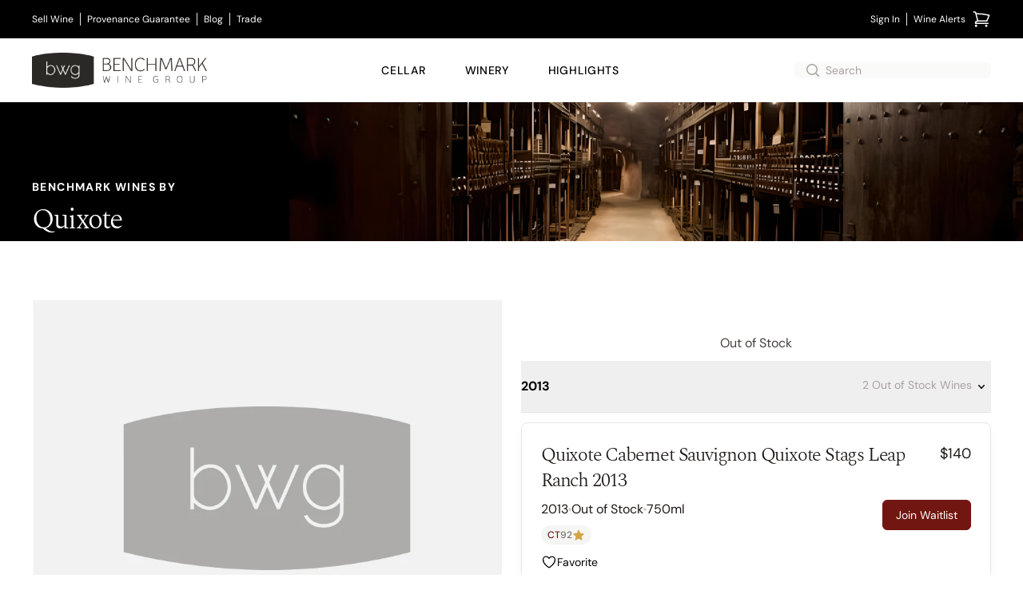

--- FILE ---
content_type: text/html; charset=utf-8
request_url: https://www.benchmarkwine.com/winery/1478-quixote
body_size: 17791
content:
<!doctype html><html lang="en-US"><head><link href="//images.benchmarkwine.com" rel="preconnect" crossorigin><link href="https://ga.jspm.io" rel="preconnect" crossorigin><link href="https://maps.googleapis.com" rel="preconnect" crossorigin><meta charset="utf-8"><meta name="viewport" content="width=device-width, initial-scale=1"><meta name="theme-color" content="#fff" media="(prefers-color-scheme: light)"><meta name="theme-color" content="#2b2925" media="(prefers-color-scheme: dark)"><meta property="og:site_name" content="BenchmarkWine.com"><link rel="canonical" href="https://www.benchmarkwine.com/winery/1478-quixote"><title>Quixote Wines | Benchmark Wine Group</title>
<meta name="description" content="Shop our selection of Quixote wines from California at Benchmark Wine Group."><meta name="csrf-param" content="authenticity_token" />
<meta name="csrf-token" content="BpBR2PjLYS29I1Xx5nPbhc6Li1sbMUzDm4yRb-yhab_V2owU3FMO0QO1vU_APfDx_xq4Ut0fttc0c7hZJq9pmQ" /><link rel="shortcut icon" type="image/x-icon" href="/favicon.ico"><style type="text/css">@font-face {font-family:PT Sans;font-style:normal;font-weight:400;src:url(/cf-fonts/s/pt-sans/5.0.11/latin/400/normal.woff2);unicode-range:U+0000-00FF,U+0131,U+0152-0153,U+02BB-02BC,U+02C6,U+02DA,U+02DC,U+0304,U+0308,U+0329,U+2000-206F,U+2074,U+20AC,U+2122,U+2191,U+2193,U+2212,U+2215,U+FEFF,U+FFFD;font-display:swap;}@font-face {font-family:PT Sans;font-style:normal;font-weight:400;src:url(/cf-fonts/s/pt-sans/5.0.11/cyrillic/400/normal.woff2);unicode-range:U+0301,U+0400-045F,U+0490-0491,U+04B0-04B1,U+2116;font-display:swap;}@font-face {font-family:PT Sans;font-style:normal;font-weight:400;src:url(/cf-fonts/s/pt-sans/5.0.11/cyrillic-ext/400/normal.woff2);unicode-range:U+0460-052F,U+1C80-1C88,U+20B4,U+2DE0-2DFF,U+A640-A69F,U+FE2E-FE2F;font-display:swap;}@font-face {font-family:PT Sans;font-style:normal;font-weight:400;src:url(/cf-fonts/s/pt-sans/5.0.11/latin-ext/400/normal.woff2);unicode-range:U+0100-02AF,U+0304,U+0308,U+0329,U+1E00-1E9F,U+1EF2-1EFF,U+2020,U+20A0-20AB,U+20AD-20CF,U+2113,U+2C60-2C7F,U+A720-A7FF;font-display:swap;}</style><style type="text/css">@font-face {font-family:Josefin Sans;font-style:normal;font-weight:400;src:url(/cf-fonts/s/josefin-sans/5.0.18/latin-ext/400/normal.woff2);unicode-range:U+0100-02AF,U+0304,U+0308,U+0329,U+1E00-1E9F,U+1EF2-1EFF,U+2020,U+20A0-20AB,U+20AD-20CF,U+2113,U+2C60-2C7F,U+A720-A7FF;font-display:swap;}@font-face {font-family:Josefin Sans;font-style:normal;font-weight:400;src:url(/cf-fonts/s/josefin-sans/5.0.18/latin/400/normal.woff2);unicode-range:U+0000-00FF,U+0131,U+0152-0153,U+02BB-02BC,U+02C6,U+02DA,U+02DC,U+0304,U+0308,U+0329,U+2000-206F,U+2074,U+20AC,U+2122,U+2191,U+2193,U+2212,U+2215,U+FEFF,U+FFFD;font-display:swap;}@font-face {font-family:Josefin Sans;font-style:normal;font-weight:400;src:url(/cf-fonts/s/josefin-sans/5.0.18/vietnamese/400/normal.woff2);unicode-range:U+0102-0103,U+0110-0111,U+0128-0129,U+0168-0169,U+01A0-01A1,U+01AF-01B0,U+0300-0301,U+0303-0304,U+0308-0309,U+0323,U+0329,U+1EA0-1EF9,U+20AB;font-display:swap;}@font-face {font-family:Josefin Sans;font-style:normal;font-weight:600;src:url(/cf-fonts/s/josefin-sans/5.0.18/latin/600/normal.woff2);unicode-range:U+0000-00FF,U+0131,U+0152-0153,U+02BB-02BC,U+02C6,U+02DA,U+02DC,U+0304,U+0308,U+0329,U+2000-206F,U+2074,U+20AC,U+2122,U+2191,U+2193,U+2212,U+2215,U+FEFF,U+FFFD;font-display:swap;}@font-face {font-family:Josefin Sans;font-style:normal;font-weight:600;src:url(/cf-fonts/s/josefin-sans/5.0.18/latin-ext/600/normal.woff2);unicode-range:U+0100-02AF,U+0304,U+0308,U+0329,U+1E00-1E9F,U+1EF2-1EFF,U+2020,U+20A0-20AB,U+20AD-20CF,U+2113,U+2C60-2C7F,U+A720-A7FF;font-display:swap;}@font-face {font-family:Josefin Sans;font-style:normal;font-weight:600;src:url(/cf-fonts/s/josefin-sans/5.0.18/vietnamese/600/normal.woff2);unicode-range:U+0102-0103,U+0110-0111,U+0128-0129,U+0168-0169,U+01A0-01A1,U+01AF-01B0,U+0300-0301,U+0303-0304,U+0308-0309,U+0323,U+0329,U+1EA0-1EF9,U+20AB;font-display:swap;}@font-face {font-family:Josefin Sans;font-style:normal;font-weight:700;src:url(/cf-fonts/s/josefin-sans/5.0.18/latin/700/normal.woff2);unicode-range:U+0000-00FF,U+0131,U+0152-0153,U+02BB-02BC,U+02C6,U+02DA,U+02DC,U+0304,U+0308,U+0329,U+2000-206F,U+2074,U+20AC,U+2122,U+2191,U+2193,U+2212,U+2215,U+FEFF,U+FFFD;font-display:swap;}@font-face {font-family:Josefin Sans;font-style:normal;font-weight:700;src:url(/cf-fonts/s/josefin-sans/5.0.18/vietnamese/700/normal.woff2);unicode-range:U+0102-0103,U+0110-0111,U+0128-0129,U+0168-0169,U+01A0-01A1,U+01AF-01B0,U+0300-0301,U+0303-0304,U+0308-0309,U+0323,U+0329,U+1EA0-1EF9,U+20AB;font-display:swap;}@font-face {font-family:Josefin Sans;font-style:normal;font-weight:700;src:url(/cf-fonts/s/josefin-sans/5.0.18/latin-ext/700/normal.woff2);unicode-range:U+0100-02AF,U+0304,U+0308,U+0329,U+1E00-1E9F,U+1EF2-1EFF,U+2020,U+20A0-20AB,U+20AD-20CF,U+2113,U+2C60-2C7F,U+A720-A7FF;font-display:swap;}</style><style type="text/css">@font-face {font-family:Playfair Display;font-style:normal;font-weight:400;src:url(/cf-fonts/s/playfair-display/5.0.18/latin-ext/400/normal.woff2);unicode-range:U+0100-02AF,U+0304,U+0308,U+0329,U+1E00-1E9F,U+1EF2-1EFF,U+2020,U+20A0-20AB,U+20AD-20CF,U+2113,U+2C60-2C7F,U+A720-A7FF;font-display:swap;}@font-face {font-family:Playfair Display;font-style:normal;font-weight:400;src:url(/cf-fonts/s/playfair-display/5.0.18/vietnamese/400/normal.woff2);unicode-range:U+0102-0103,U+0110-0111,U+0128-0129,U+0168-0169,U+01A0-01A1,U+01AF-01B0,U+0300-0301,U+0303-0304,U+0308-0309,U+0323,U+0329,U+1EA0-1EF9,U+20AB;font-display:swap;}@font-face {font-family:Playfair Display;font-style:normal;font-weight:400;src:url(/cf-fonts/s/playfair-display/5.0.18/cyrillic/400/normal.woff2);unicode-range:U+0301,U+0400-045F,U+0490-0491,U+04B0-04B1,U+2116;font-display:swap;}@font-face {font-family:Playfair Display;font-style:normal;font-weight:400;src:url(/cf-fonts/s/playfair-display/5.0.18/latin/400/normal.woff2);unicode-range:U+0000-00FF,U+0131,U+0152-0153,U+02BB-02BC,U+02C6,U+02DA,U+02DC,U+0304,U+0308,U+0329,U+2000-206F,U+2074,U+20AC,U+2122,U+2191,U+2193,U+2212,U+2215,U+FEFF,U+FFFD;font-display:swap;}@font-face {font-family:Playfair Display;font-style:italic;font-weight:400;src:url(/cf-fonts/s/playfair-display/5.0.18/cyrillic/400/italic.woff2);unicode-range:U+0301,U+0400-045F,U+0490-0491,U+04B0-04B1,U+2116;font-display:swap;}@font-face {font-family:Playfair Display;font-style:italic;font-weight:400;src:url(/cf-fonts/s/playfair-display/5.0.18/latin/400/italic.woff2);unicode-range:U+0000-00FF,U+0131,U+0152-0153,U+02BB-02BC,U+02C6,U+02DA,U+02DC,U+0304,U+0308,U+0329,U+2000-206F,U+2074,U+20AC,U+2122,U+2191,U+2193,U+2212,U+2215,U+FEFF,U+FFFD;font-display:swap;}@font-face {font-family:Playfair Display;font-style:italic;font-weight:400;src:url(/cf-fonts/s/playfair-display/5.0.18/latin-ext/400/italic.woff2);unicode-range:U+0100-02AF,U+0304,U+0308,U+0329,U+1E00-1E9F,U+1EF2-1EFF,U+2020,U+20A0-20AB,U+20AD-20CF,U+2113,U+2C60-2C7F,U+A720-A7FF;font-display:swap;}@font-face {font-family:Playfair Display;font-style:italic;font-weight:400;src:url(/cf-fonts/s/playfair-display/5.0.18/vietnamese/400/italic.woff2);unicode-range:U+0102-0103,U+0110-0111,U+0128-0129,U+0168-0169,U+01A0-01A1,U+01AF-01B0,U+0300-0301,U+0303-0304,U+0308-0309,U+0323,U+0329,U+1EA0-1EF9,U+20AB;font-display:swap;}@font-face {font-family:Playfair Display;font-style:normal;font-weight:700;src:url(/cf-fonts/s/playfair-display/5.0.18/vietnamese/700/normal.woff2);unicode-range:U+0102-0103,U+0110-0111,U+0128-0129,U+0168-0169,U+01A0-01A1,U+01AF-01B0,U+0300-0301,U+0303-0304,U+0308-0309,U+0323,U+0329,U+1EA0-1EF9,U+20AB;font-display:swap;}@font-face {font-family:Playfair Display;font-style:normal;font-weight:700;src:url(/cf-fonts/s/playfair-display/5.0.18/cyrillic/700/normal.woff2);unicode-range:U+0301,U+0400-045F,U+0490-0491,U+04B0-04B1,U+2116;font-display:swap;}@font-face {font-family:Playfair Display;font-style:normal;font-weight:700;src:url(/cf-fonts/s/playfair-display/5.0.18/latin-ext/700/normal.woff2);unicode-range:U+0100-02AF,U+0304,U+0308,U+0329,U+1E00-1E9F,U+1EF2-1EFF,U+2020,U+20A0-20AB,U+20AD-20CF,U+2113,U+2C60-2C7F,U+A720-A7FF;font-display:swap;}@font-face {font-family:Playfair Display;font-style:normal;font-weight:700;src:url(/cf-fonts/s/playfair-display/5.0.18/latin/700/normal.woff2);unicode-range:U+0000-00FF,U+0131,U+0152-0153,U+02BB-02BC,U+02C6,U+02DA,U+02DC,U+0304,U+0308,U+0329,U+2000-206F,U+2074,U+20AC,U+2122,U+2191,U+2193,U+2212,U+2215,U+FEFF,U+FFFD;font-display:swap;}</style><style type="text/css">@font-face {font-family:DM Sans;font-style:normal;font-weight:400;src:url(/cf-fonts/v/dm-sans/5.0.18/latin/wght/normal.woff2);unicode-range:U+0000-00FF,U+0131,U+0152-0153,U+02BB-02BC,U+02C6,U+02DA,U+02DC,U+0304,U+0308,U+0329,U+2000-206F,U+2074,U+20AC,U+2122,U+2191,U+2193,U+2212,U+2215,U+FEFF,U+FFFD;font-display:swap;}@font-face {font-family:DM Sans;font-style:normal;font-weight:400;src:url(/cf-fonts/v/dm-sans/5.0.18/latin-ext/wght/normal.woff2);unicode-range:U+0100-02AF,U+0304,U+0308,U+0329,U+1E00-1E9F,U+1EF2-1EFF,U+2020,U+20A0-20AB,U+20AD-20CF,U+2113,U+2C60-2C7F,U+A720-A7FF;font-display:swap;}@font-face {font-family:DM Sans;font-style:normal;font-weight:500;src:url(/cf-fonts/v/dm-sans/5.0.18/latin/wght/normal.woff2);unicode-range:U+0000-00FF,U+0131,U+0152-0153,U+02BB-02BC,U+02C6,U+02DA,U+02DC,U+0304,U+0308,U+0329,U+2000-206F,U+2074,U+20AC,U+2122,U+2191,U+2193,U+2212,U+2215,U+FEFF,U+FFFD;font-display:swap;}@font-face {font-family:DM Sans;font-style:normal;font-weight:500;src:url(/cf-fonts/v/dm-sans/5.0.18/latin-ext/wght/normal.woff2);unicode-range:U+0100-02AF,U+0304,U+0308,U+0329,U+1E00-1E9F,U+1EF2-1EFF,U+2020,U+20A0-20AB,U+20AD-20CF,U+2113,U+2C60-2C7F,U+A720-A7FF;font-display:swap;}@font-face {font-family:DM Sans;font-style:normal;font-weight:700;src:url(/cf-fonts/v/dm-sans/5.0.18/latin-ext/wght/normal.woff2);unicode-range:U+0100-02AF,U+0304,U+0308,U+0329,U+1E00-1E9F,U+1EF2-1EFF,U+2020,U+20A0-20AB,U+20AD-20CF,U+2113,U+2C60-2C7F,U+A720-A7FF;font-display:swap;}@font-face {font-family:DM Sans;font-style:normal;font-weight:700;src:url(/cf-fonts/v/dm-sans/5.0.18/latin/wght/normal.woff2);unicode-range:U+0000-00FF,U+0131,U+0152-0153,U+02BB-02BC,U+02C6,U+02DA,U+02DC,U+0304,U+0308,U+0329,U+2000-206F,U+2074,U+20AC,U+2122,U+2191,U+2193,U+2212,U+2215,U+FEFF,U+FFFD;font-display:swap;}@font-face {font-family:DM Sans;font-style:italic;font-weight:400;src:url(/cf-fonts/v/dm-sans/5.0.18/latin/wght/italic.woff2);unicode-range:U+0000-00FF,U+0131,U+0152-0153,U+02BB-02BC,U+02C6,U+02DA,U+02DC,U+0304,U+0308,U+0329,U+2000-206F,U+2074,U+20AC,U+2122,U+2191,U+2193,U+2212,U+2215,U+FEFF,U+FFFD;font-display:swap;}@font-face {font-family:DM Sans;font-style:italic;font-weight:400;src:url(/cf-fonts/v/dm-sans/5.0.18/latin-ext/wght/italic.woff2);unicode-range:U+0100-02AF,U+0304,U+0308,U+0329,U+1E00-1E9F,U+1EF2-1EFF,U+2020,U+20A0-20AB,U+20AD-20CF,U+2113,U+2C60-2C7F,U+A720-A7FF;font-display:swap;}@font-face {font-family:DM Sans;font-style:italic;font-weight:500;src:url(/cf-fonts/v/dm-sans/5.0.18/latin-ext/wght/italic.woff2);unicode-range:U+0100-02AF,U+0304,U+0308,U+0329,U+1E00-1E9F,U+1EF2-1EFF,U+2020,U+20A0-20AB,U+20AD-20CF,U+2113,U+2C60-2C7F,U+A720-A7FF;font-display:swap;}@font-face {font-family:DM Sans;font-style:italic;font-weight:500;src:url(/cf-fonts/v/dm-sans/5.0.18/latin/wght/italic.woff2);unicode-range:U+0000-00FF,U+0131,U+0152-0153,U+02BB-02BC,U+02C6,U+02DA,U+02DC,U+0304,U+0308,U+0329,U+2000-206F,U+2074,U+20AC,U+2122,U+2191,U+2193,U+2212,U+2215,U+FEFF,U+FFFD;font-display:swap;}@font-face {font-family:DM Sans;font-style:italic;font-weight:700;src:url(/cf-fonts/v/dm-sans/5.0.18/latin/wght/italic.woff2);unicode-range:U+0000-00FF,U+0131,U+0152-0153,U+02BB-02BC,U+02C6,U+02DA,U+02DC,U+0304,U+0308,U+0329,U+2000-206F,U+2074,U+20AC,U+2122,U+2191,U+2193,U+2212,U+2215,U+FEFF,U+FFFD;font-display:swap;}@font-face {font-family:DM Sans;font-style:italic;font-weight:700;src:url(/cf-fonts/v/dm-sans/5.0.18/latin-ext/wght/italic.woff2);unicode-range:U+0100-02AF,U+0304,U+0308,U+0329,U+1E00-1E9F,U+1EF2-1EFF,U+2020,U+20A0-20AB,U+20AD-20CF,U+2113,U+2C60-2C7F,U+A720-A7FF;font-display:swap;}@font-face {font-family:Spectral;font-style:normal;font-weight:200;src:url(/cf-fonts/s/spectral/5.0.11/latin/200/normal.woff2);unicode-range:U+0000-00FF,U+0131,U+0152-0153,U+02BB-02BC,U+02C6,U+02DA,U+02DC,U+0304,U+0308,U+0329,U+2000-206F,U+2074,U+20AC,U+2122,U+2191,U+2193,U+2212,U+2215,U+FEFF,U+FFFD;font-display:swap;}@font-face {font-family:Spectral;font-style:normal;font-weight:200;src:url(/cf-fonts/s/spectral/5.0.11/cyrillic/200/normal.woff2);unicode-range:U+0301,U+0400-045F,U+0490-0491,U+04B0-04B1,U+2116;font-display:swap;}@font-face {font-family:Spectral;font-style:normal;font-weight:200;src:url(/cf-fonts/s/spectral/5.0.11/vietnamese/200/normal.woff2);unicode-range:U+0102-0103,U+0110-0111,U+0128-0129,U+0168-0169,U+01A0-01A1,U+01AF-01B0,U+0300-0301,U+0303-0304,U+0308-0309,U+0323,U+0329,U+1EA0-1EF9,U+20AB;font-display:swap;}@font-face {font-family:Spectral;font-style:normal;font-weight:200;src:url(/cf-fonts/s/spectral/5.0.11/latin-ext/200/normal.woff2);unicode-range:U+0100-02AF,U+0304,U+0308,U+0329,U+1E00-1E9F,U+1EF2-1EFF,U+2020,U+20A0-20AB,U+20AD-20CF,U+2113,U+2C60-2C7F,U+A720-A7FF;font-display:swap;}@font-face {font-family:Spectral;font-style:normal;font-weight:300;src:url(/cf-fonts/s/spectral/5.0.11/vietnamese/300/normal.woff2);unicode-range:U+0102-0103,U+0110-0111,U+0128-0129,U+0168-0169,U+01A0-01A1,U+01AF-01B0,U+0300-0301,U+0303-0304,U+0308-0309,U+0323,U+0329,U+1EA0-1EF9,U+20AB;font-display:swap;}@font-face {font-family:Spectral;font-style:normal;font-weight:300;src:url(/cf-fonts/s/spectral/5.0.11/latin/300/normal.woff2);unicode-range:U+0000-00FF,U+0131,U+0152-0153,U+02BB-02BC,U+02C6,U+02DA,U+02DC,U+0304,U+0308,U+0329,U+2000-206F,U+2074,U+20AC,U+2122,U+2191,U+2193,U+2212,U+2215,U+FEFF,U+FFFD;font-display:swap;}@font-face {font-family:Spectral;font-style:normal;font-weight:300;src:url(/cf-fonts/s/spectral/5.0.11/latin-ext/300/normal.woff2);unicode-range:U+0100-02AF,U+0304,U+0308,U+0329,U+1E00-1E9F,U+1EF2-1EFF,U+2020,U+20A0-20AB,U+20AD-20CF,U+2113,U+2C60-2C7F,U+A720-A7FF;font-display:swap;}@font-face {font-family:Spectral;font-style:normal;font-weight:300;src:url(/cf-fonts/s/spectral/5.0.11/cyrillic/300/normal.woff2);unicode-range:U+0301,U+0400-045F,U+0490-0491,U+04B0-04B1,U+2116;font-display:swap;}@font-face {font-family:Spectral;font-style:normal;font-weight:400;src:url(/cf-fonts/s/spectral/5.0.11/cyrillic/400/normal.woff2);unicode-range:U+0301,U+0400-045F,U+0490-0491,U+04B0-04B1,U+2116;font-display:swap;}@font-face {font-family:Spectral;font-style:normal;font-weight:400;src:url(/cf-fonts/s/spectral/5.0.11/latin-ext/400/normal.woff2);unicode-range:U+0100-02AF,U+0304,U+0308,U+0329,U+1E00-1E9F,U+1EF2-1EFF,U+2020,U+20A0-20AB,U+20AD-20CF,U+2113,U+2C60-2C7F,U+A720-A7FF;font-display:swap;}@font-face {font-family:Spectral;font-style:normal;font-weight:400;src:url(/cf-fonts/s/spectral/5.0.11/vietnamese/400/normal.woff2);unicode-range:U+0102-0103,U+0110-0111,U+0128-0129,U+0168-0169,U+01A0-01A1,U+01AF-01B0,U+0300-0301,U+0303-0304,U+0308-0309,U+0323,U+0329,U+1EA0-1EF9,U+20AB;font-display:swap;}@font-face {font-family:Spectral;font-style:normal;font-weight:400;src:url(/cf-fonts/s/spectral/5.0.11/latin/400/normal.woff2);unicode-range:U+0000-00FF,U+0131,U+0152-0153,U+02BB-02BC,U+02C6,U+02DA,U+02DC,U+0304,U+0308,U+0329,U+2000-206F,U+2074,U+20AC,U+2122,U+2191,U+2193,U+2212,U+2215,U+FEFF,U+FFFD;font-display:swap;}@font-face {font-family:Spectral;font-style:normal;font-weight:500;src:url(/cf-fonts/s/spectral/5.0.11/cyrillic/500/normal.woff2);unicode-range:U+0301,U+0400-045F,U+0490-0491,U+04B0-04B1,U+2116;font-display:swap;}@font-face {font-family:Spectral;font-style:normal;font-weight:500;src:url(/cf-fonts/s/spectral/5.0.11/latin/500/normal.woff2);unicode-range:U+0000-00FF,U+0131,U+0152-0153,U+02BB-02BC,U+02C6,U+02DA,U+02DC,U+0304,U+0308,U+0329,U+2000-206F,U+2074,U+20AC,U+2122,U+2191,U+2193,U+2212,U+2215,U+FEFF,U+FFFD;font-display:swap;}@font-face {font-family:Spectral;font-style:normal;font-weight:500;src:url(/cf-fonts/s/spectral/5.0.11/latin-ext/500/normal.woff2);unicode-range:U+0100-02AF,U+0304,U+0308,U+0329,U+1E00-1E9F,U+1EF2-1EFF,U+2020,U+20A0-20AB,U+20AD-20CF,U+2113,U+2C60-2C7F,U+A720-A7FF;font-display:swap;}@font-face {font-family:Spectral;font-style:normal;font-weight:500;src:url(/cf-fonts/s/spectral/5.0.11/vietnamese/500/normal.woff2);unicode-range:U+0102-0103,U+0110-0111,U+0128-0129,U+0168-0169,U+01A0-01A1,U+01AF-01B0,U+0300-0301,U+0303-0304,U+0308-0309,U+0323,U+0329,U+1EA0-1EF9,U+20AB;font-display:swap;}@font-face {font-family:Spectral;font-style:normal;font-weight:600;src:url(/cf-fonts/s/spectral/5.0.11/cyrillic/600/normal.woff2);unicode-range:U+0301,U+0400-045F,U+0490-0491,U+04B0-04B1,U+2116;font-display:swap;}@font-face {font-family:Spectral;font-style:normal;font-weight:600;src:url(/cf-fonts/s/spectral/5.0.11/latin/600/normal.woff2);unicode-range:U+0000-00FF,U+0131,U+0152-0153,U+02BB-02BC,U+02C6,U+02DA,U+02DC,U+0304,U+0308,U+0329,U+2000-206F,U+2074,U+20AC,U+2122,U+2191,U+2193,U+2212,U+2215,U+FEFF,U+FFFD;font-display:swap;}@font-face {font-family:Spectral;font-style:normal;font-weight:600;src:url(/cf-fonts/s/spectral/5.0.11/latin-ext/600/normal.woff2);unicode-range:U+0100-02AF,U+0304,U+0308,U+0329,U+1E00-1E9F,U+1EF2-1EFF,U+2020,U+20A0-20AB,U+20AD-20CF,U+2113,U+2C60-2C7F,U+A720-A7FF;font-display:swap;}@font-face {font-family:Spectral;font-style:normal;font-weight:600;src:url(/cf-fonts/s/spectral/5.0.11/vietnamese/600/normal.woff2);unicode-range:U+0102-0103,U+0110-0111,U+0128-0129,U+0168-0169,U+01A0-01A1,U+01AF-01B0,U+0300-0301,U+0303-0304,U+0308-0309,U+0323,U+0329,U+1EA0-1EF9,U+20AB;font-display:swap;}@font-face {font-family:Spectral;font-style:normal;font-weight:700;src:url(/cf-fonts/s/spectral/5.0.11/cyrillic/700/normal.woff2);unicode-range:U+0301,U+0400-045F,U+0490-0491,U+04B0-04B1,U+2116;font-display:swap;}@font-face {font-family:Spectral;font-style:normal;font-weight:700;src:url(/cf-fonts/s/spectral/5.0.11/latin-ext/700/normal.woff2);unicode-range:U+0100-02AF,U+0304,U+0308,U+0329,U+1E00-1E9F,U+1EF2-1EFF,U+2020,U+20A0-20AB,U+20AD-20CF,U+2113,U+2C60-2C7F,U+A720-A7FF;font-display:swap;}@font-face {font-family:Spectral;font-style:normal;font-weight:700;src:url(/cf-fonts/s/spectral/5.0.11/latin/700/normal.woff2);unicode-range:U+0000-00FF,U+0131,U+0152-0153,U+02BB-02BC,U+02C6,U+02DA,U+02DC,U+0304,U+0308,U+0329,U+2000-206F,U+2074,U+20AC,U+2122,U+2191,U+2193,U+2212,U+2215,U+FEFF,U+FFFD;font-display:swap;}@font-face {font-family:Spectral;font-style:normal;font-weight:700;src:url(/cf-fonts/s/spectral/5.0.11/vietnamese/700/normal.woff2);unicode-range:U+0102-0103,U+0110-0111,U+0128-0129,U+0168-0169,U+01A0-01A1,U+01AF-01B0,U+0300-0301,U+0303-0304,U+0308-0309,U+0323,U+0329,U+1EA0-1EF9,U+20AB;font-display:swap;}@font-face {font-family:Spectral;font-style:normal;font-weight:800;src:url(/cf-fonts/s/spectral/5.0.11/vietnamese/800/normal.woff2);unicode-range:U+0102-0103,U+0110-0111,U+0128-0129,U+0168-0169,U+01A0-01A1,U+01AF-01B0,U+0300-0301,U+0303-0304,U+0308-0309,U+0323,U+0329,U+1EA0-1EF9,U+20AB;font-display:swap;}@font-face {font-family:Spectral;font-style:normal;font-weight:800;src:url(/cf-fonts/s/spectral/5.0.11/latin/800/normal.woff2);unicode-range:U+0000-00FF,U+0131,U+0152-0153,U+02BB-02BC,U+02C6,U+02DA,U+02DC,U+0304,U+0308,U+0329,U+2000-206F,U+2074,U+20AC,U+2122,U+2191,U+2193,U+2212,U+2215,U+FEFF,U+FFFD;font-display:swap;}@font-face {font-family:Spectral;font-style:normal;font-weight:800;src:url(/cf-fonts/s/spectral/5.0.11/cyrillic/800/normal.woff2);unicode-range:U+0301,U+0400-045F,U+0490-0491,U+04B0-04B1,U+2116;font-display:swap;}@font-face {font-family:Spectral;font-style:normal;font-weight:800;src:url(/cf-fonts/s/spectral/5.0.11/latin-ext/800/normal.woff2);unicode-range:U+0100-02AF,U+0304,U+0308,U+0329,U+1E00-1E9F,U+1EF2-1EFF,U+2020,U+20A0-20AB,U+20AD-20CF,U+2113,U+2C60-2C7F,U+A720-A7FF;font-display:swap;}@font-face {font-family:Spectral;font-style:italic;font-weight:200;src:url(/cf-fonts/s/spectral/5.0.11/latin/200/italic.woff2);unicode-range:U+0000-00FF,U+0131,U+0152-0153,U+02BB-02BC,U+02C6,U+02DA,U+02DC,U+0304,U+0308,U+0329,U+2000-206F,U+2074,U+20AC,U+2122,U+2191,U+2193,U+2212,U+2215,U+FEFF,U+FFFD;font-display:swap;}@font-face {font-family:Spectral;font-style:italic;font-weight:200;src:url(/cf-fonts/s/spectral/5.0.11/latin-ext/200/italic.woff2);unicode-range:U+0100-02AF,U+0304,U+0308,U+0329,U+1E00-1E9F,U+1EF2-1EFF,U+2020,U+20A0-20AB,U+20AD-20CF,U+2113,U+2C60-2C7F,U+A720-A7FF;font-display:swap;}@font-face {font-family:Spectral;font-style:italic;font-weight:200;src:url(/cf-fonts/s/spectral/5.0.11/vietnamese/200/italic.woff2);unicode-range:U+0102-0103,U+0110-0111,U+0128-0129,U+0168-0169,U+01A0-01A1,U+01AF-01B0,U+0300-0301,U+0303-0304,U+0308-0309,U+0323,U+0329,U+1EA0-1EF9,U+20AB;font-display:swap;}@font-face {font-family:Spectral;font-style:italic;font-weight:200;src:url(/cf-fonts/s/spectral/5.0.11/cyrillic/200/italic.woff2);unicode-range:U+0301,U+0400-045F,U+0490-0491,U+04B0-04B1,U+2116;font-display:swap;}@font-face {font-family:Spectral;font-style:italic;font-weight:300;src:url(/cf-fonts/s/spectral/5.0.11/cyrillic/300/italic.woff2);unicode-range:U+0301,U+0400-045F,U+0490-0491,U+04B0-04B1,U+2116;font-display:swap;}@font-face {font-family:Spectral;font-style:italic;font-weight:300;src:url(/cf-fonts/s/spectral/5.0.11/latin-ext/300/italic.woff2);unicode-range:U+0100-02AF,U+0304,U+0308,U+0329,U+1E00-1E9F,U+1EF2-1EFF,U+2020,U+20A0-20AB,U+20AD-20CF,U+2113,U+2C60-2C7F,U+A720-A7FF;font-display:swap;}@font-face {font-family:Spectral;font-style:italic;font-weight:300;src:url(/cf-fonts/s/spectral/5.0.11/vietnamese/300/italic.woff2);unicode-range:U+0102-0103,U+0110-0111,U+0128-0129,U+0168-0169,U+01A0-01A1,U+01AF-01B0,U+0300-0301,U+0303-0304,U+0308-0309,U+0323,U+0329,U+1EA0-1EF9,U+20AB;font-display:swap;}@font-face {font-family:Spectral;font-style:italic;font-weight:300;src:url(/cf-fonts/s/spectral/5.0.11/latin/300/italic.woff2);unicode-range:U+0000-00FF,U+0131,U+0152-0153,U+02BB-02BC,U+02C6,U+02DA,U+02DC,U+0304,U+0308,U+0329,U+2000-206F,U+2074,U+20AC,U+2122,U+2191,U+2193,U+2212,U+2215,U+FEFF,U+FFFD;font-display:swap;}@font-face {font-family:Spectral;font-style:italic;font-weight:400;src:url(/cf-fonts/s/spectral/5.0.11/latin-ext/400/italic.woff2);unicode-range:U+0100-02AF,U+0304,U+0308,U+0329,U+1E00-1E9F,U+1EF2-1EFF,U+2020,U+20A0-20AB,U+20AD-20CF,U+2113,U+2C60-2C7F,U+A720-A7FF;font-display:swap;}@font-face {font-family:Spectral;font-style:italic;font-weight:400;src:url(/cf-fonts/s/spectral/5.0.11/cyrillic/400/italic.woff2);unicode-range:U+0301,U+0400-045F,U+0490-0491,U+04B0-04B1,U+2116;font-display:swap;}@font-face {font-family:Spectral;font-style:italic;font-weight:400;src:url(/cf-fonts/s/spectral/5.0.11/vietnamese/400/italic.woff2);unicode-range:U+0102-0103,U+0110-0111,U+0128-0129,U+0168-0169,U+01A0-01A1,U+01AF-01B0,U+0300-0301,U+0303-0304,U+0308-0309,U+0323,U+0329,U+1EA0-1EF9,U+20AB;font-display:swap;}@font-face {font-family:Spectral;font-style:italic;font-weight:400;src:url(/cf-fonts/s/spectral/5.0.11/latin/400/italic.woff2);unicode-range:U+0000-00FF,U+0131,U+0152-0153,U+02BB-02BC,U+02C6,U+02DA,U+02DC,U+0304,U+0308,U+0329,U+2000-206F,U+2074,U+20AC,U+2122,U+2191,U+2193,U+2212,U+2215,U+FEFF,U+FFFD;font-display:swap;}@font-face {font-family:Spectral;font-style:italic;font-weight:500;src:url(/cf-fonts/s/spectral/5.0.11/latin/500/italic.woff2);unicode-range:U+0000-00FF,U+0131,U+0152-0153,U+02BB-02BC,U+02C6,U+02DA,U+02DC,U+0304,U+0308,U+0329,U+2000-206F,U+2074,U+20AC,U+2122,U+2191,U+2193,U+2212,U+2215,U+FEFF,U+FFFD;font-display:swap;}@font-face {font-family:Spectral;font-style:italic;font-weight:500;src:url(/cf-fonts/s/spectral/5.0.11/latin-ext/500/italic.woff2);unicode-range:U+0100-02AF,U+0304,U+0308,U+0329,U+1E00-1E9F,U+1EF2-1EFF,U+2020,U+20A0-20AB,U+20AD-20CF,U+2113,U+2C60-2C7F,U+A720-A7FF;font-display:swap;}@font-face {font-family:Spectral;font-style:italic;font-weight:500;src:url(/cf-fonts/s/spectral/5.0.11/cyrillic/500/italic.woff2);unicode-range:U+0301,U+0400-045F,U+0490-0491,U+04B0-04B1,U+2116;font-display:swap;}@font-face {font-family:Spectral;font-style:italic;font-weight:500;src:url(/cf-fonts/s/spectral/5.0.11/vietnamese/500/italic.woff2);unicode-range:U+0102-0103,U+0110-0111,U+0128-0129,U+0168-0169,U+01A0-01A1,U+01AF-01B0,U+0300-0301,U+0303-0304,U+0308-0309,U+0323,U+0329,U+1EA0-1EF9,U+20AB;font-display:swap;}@font-face {font-family:Spectral;font-style:italic;font-weight:600;src:url(/cf-fonts/s/spectral/5.0.11/vietnamese/600/italic.woff2);unicode-range:U+0102-0103,U+0110-0111,U+0128-0129,U+0168-0169,U+01A0-01A1,U+01AF-01B0,U+0300-0301,U+0303-0304,U+0308-0309,U+0323,U+0329,U+1EA0-1EF9,U+20AB;font-display:swap;}@font-face {font-family:Spectral;font-style:italic;font-weight:600;src:url(/cf-fonts/s/spectral/5.0.11/latin-ext/600/italic.woff2);unicode-range:U+0100-02AF,U+0304,U+0308,U+0329,U+1E00-1E9F,U+1EF2-1EFF,U+2020,U+20A0-20AB,U+20AD-20CF,U+2113,U+2C60-2C7F,U+A720-A7FF;font-display:swap;}@font-face {font-family:Spectral;font-style:italic;font-weight:600;src:url(/cf-fonts/s/spectral/5.0.11/cyrillic/600/italic.woff2);unicode-range:U+0301,U+0400-045F,U+0490-0491,U+04B0-04B1,U+2116;font-display:swap;}@font-face {font-family:Spectral;font-style:italic;font-weight:600;src:url(/cf-fonts/s/spectral/5.0.11/latin/600/italic.woff2);unicode-range:U+0000-00FF,U+0131,U+0152-0153,U+02BB-02BC,U+02C6,U+02DA,U+02DC,U+0304,U+0308,U+0329,U+2000-206F,U+2074,U+20AC,U+2122,U+2191,U+2193,U+2212,U+2215,U+FEFF,U+FFFD;font-display:swap;}@font-face {font-family:Spectral;font-style:italic;font-weight:700;src:url(/cf-fonts/s/spectral/5.0.11/latin/700/italic.woff2);unicode-range:U+0000-00FF,U+0131,U+0152-0153,U+02BB-02BC,U+02C6,U+02DA,U+02DC,U+0304,U+0308,U+0329,U+2000-206F,U+2074,U+20AC,U+2122,U+2191,U+2193,U+2212,U+2215,U+FEFF,U+FFFD;font-display:swap;}@font-face {font-family:Spectral;font-style:italic;font-weight:700;src:url(/cf-fonts/s/spectral/5.0.11/vietnamese/700/italic.woff2);unicode-range:U+0102-0103,U+0110-0111,U+0128-0129,U+0168-0169,U+01A0-01A1,U+01AF-01B0,U+0300-0301,U+0303-0304,U+0308-0309,U+0323,U+0329,U+1EA0-1EF9,U+20AB;font-display:swap;}@font-face {font-family:Spectral;font-style:italic;font-weight:700;src:url(/cf-fonts/s/spectral/5.0.11/cyrillic/700/italic.woff2);unicode-range:U+0301,U+0400-045F,U+0490-0491,U+04B0-04B1,U+2116;font-display:swap;}@font-face {font-family:Spectral;font-style:italic;font-weight:700;src:url(/cf-fonts/s/spectral/5.0.11/latin-ext/700/italic.woff2);unicode-range:U+0100-02AF,U+0304,U+0308,U+0329,U+1E00-1E9F,U+1EF2-1EFF,U+2020,U+20A0-20AB,U+20AD-20CF,U+2113,U+2C60-2C7F,U+A720-A7FF;font-display:swap;}@font-face {font-family:Spectral;font-style:italic;font-weight:800;src:url(/cf-fonts/s/spectral/5.0.11/latin-ext/800/italic.woff2);unicode-range:U+0100-02AF,U+0304,U+0308,U+0329,U+1E00-1E9F,U+1EF2-1EFF,U+2020,U+20A0-20AB,U+20AD-20CF,U+2113,U+2C60-2C7F,U+A720-A7FF;font-display:swap;}@font-face {font-family:Spectral;font-style:italic;font-weight:800;src:url(/cf-fonts/s/spectral/5.0.11/cyrillic/800/italic.woff2);unicode-range:U+0301,U+0400-045F,U+0490-0491,U+04B0-04B1,U+2116;font-display:swap;}@font-face {font-family:Spectral;font-style:italic;font-weight:800;src:url(/cf-fonts/s/spectral/5.0.11/latin/800/italic.woff2);unicode-range:U+0000-00FF,U+0131,U+0152-0153,U+02BB-02BC,U+02C6,U+02DA,U+02DC,U+0304,U+0308,U+0329,U+2000-206F,U+2074,U+20AC,U+2122,U+2191,U+2193,U+2212,U+2215,U+FEFF,U+FFFD;font-display:swap;}@font-face {font-family:Spectral;font-style:italic;font-weight:800;src:url(/cf-fonts/s/spectral/5.0.11/vietnamese/800/italic.woff2);unicode-range:U+0102-0103,U+0110-0111,U+0128-0129,U+0168-0169,U+01A0-01A1,U+01AF-01B0,U+0300-0301,U+0303-0304,U+0308-0309,U+0323,U+0329,U+1EA0-1EF9,U+20AB;font-display:swap;}</style><script src="https://maps.googleapis.com/maps/api/js?key=AIzaSyCbkvo0ZRRigfHOlCWOqez10uauSxMdo3A&amp;libraries=places&amp;v=3.51" defer="defer"></script><script src="https://challenges.cloudflare.com/turnstile/v0/api.js?render=explicit" data-turbo-track="reload"></script><script type="importmap" data-turbo-track="reload">{
  "imports": {
    "shop": "/assets/shop-614aa9c2.js",
    "hotkey_manager": "/assets/hotkey_manager-804605e2.js",
    "fulfillment": "/assets/fulfillment-d4d6e283.js",
    "inventory_manager": "/assets/inventory_manager-dbb06376.js",
    "@alpinejs/collapse": "https://ga.jspm.io/npm:@alpinejs/collapse@3.15.0/dist/module.esm.js",
    "@alpinejs/focus": "https://ga.jspm.io/npm:@alpinejs/focus@3.15.0/dist/module.esm.js",
    "@alpinejs/intersect": "https://ga.jspm.io/npm:@alpinejs/intersect@3.15.0/dist/module.esm.js",
    "@alpinejs/mask": "https://ga.jspm.io/npm:@alpinejs/mask@3.15.0/dist/module.esm.js",
    "@alpinejs/ui": "https://ga.jspm.io/npm:@alpinejs/ui@3.15.0/dist/module.esm.js",
    "alpinejs": "https://ga.jspm.io/npm:alpinejs@3.15.0/dist/module.esm.js",
    "@hotwired/turbo-rails": "https://ga.jspm.io/npm:@hotwired/turbo-rails@7.2.4/app/javascript/turbo/index.js",
    "@hotwired/turbo": "https://ga.jspm.io/npm:@hotwired/turbo@7.2.4/dist/turbo.es2017-esm.js",
    "@rails/actioncable/src": "/assets/@rails--actioncable--src-04852abc.js",
    "alpine-turbo-drive-adapter": "https://ga.jspm.io/npm:alpine-turbo-drive-adapter@2.1.0/dist/alpine-turbo-drive-adapter.esm.js",
    "@hotwired/stimulus": "/assets/stimulus.min-b32e7af7.js",
    "@hotwired/stimulus-loading": "/assets/stimulus-loading-f28d1896.js",
    "@github/hotkey": "https://ga.jspm.io/npm:@github/hotkey@3.1.1/dist/index.js",
    "ahoy.js": "https://ga.jspm.io/npm:ahoy.js@0.4.4/dist/ahoy.esm.js",
    "qr-scanner": "/assets/qr-scanner-19d96127.js",
    "qr-scanner-worker.min": "/assets/qr-scanner-worker.min-28056efc.js",
    "litepicker": "https://ga.jspm.io/npm:litepicker@2.0.12/dist/litepicker.umd.js",
    "@easepick/bundle": "/assets/@easepick--bundle-5db1ebd8.js",
    "date-fns/formatDistanceToNowStrict": "https://ga.jspm.io/npm:date-fns@3.0.0/formatDistanceToNowStrict.mjs",
    "date-fns/parseISO": "https://ga.jspm.io/npm:date-fns@3.0.0/parseISO.mjs",
    "@floating-ui/dom": "/assets/@floating-ui--dom-d500846a.js",
    "@floating-ui/core": "/assets/@floating-ui--core-bdf0914d.js",
    "@floating-ui/utils": "/assets/@floating-ui--utils-a638be89.js",
    "@floating-ui/utils/dom": "/assets/@floating-ui--utils--dom-a68af1c9.js",
    "alpine-turbo8-drive-adapter": "https://ga.jspm.io/npm:alpine-turbo-drive-adapter@2.2.0/dist/alpine-turbo-drive-adapter.esm.js",
    "@hotwired/turbo-rails8": "/assets/@hotwired--turbo-rails-316f401f.js",
    "@hotwired/turbo8": "/assets/@hotwired--turbo-da454362.js",
    "el-transition": "/assets/el-transition-7f540794.js",
    "@alpinejs/persist": "/assets/@alpinejs--persist-6a9a90c7.js",
    "morphlex": "/assets/morphlex-84d60f89.js",
    "sortablejs": "/assets/sortablejs-cb8cb79c.js",
    "cleave-zen": "/assets/cleave-zen-c21f4c91.js",
    "credit-card-type": "/assets/credit-card-type-fad7c95f.js",
    "shop/controllers/anti_scroll_controller": "/assets/shop/controllers/anti_scroll_controller-29abf5c2.js",
    "shop/controllers/apple_pay_controller": "/assets/shop/controllers/apple_pay_controller-04b1a427.js",
    "shop/controllers/application": "/assets/shop/controllers/application-12877518.js",
    "shop/controllers/current_page_controller": "/assets/shop/controllers/current_page_controller-72928d96.js",
    "shop/controllers/express_checkout_controller": "/assets/shop/controllers/express_checkout_controller-c286c5b8.js",
    "shop/controllers/file_input_size_requirement_controller": "/assets/shop/controllers/file_input_size_requirement_controller-af8c0b19.js",
    "shop/controllers/google_pay_controller": "/assets/shop/controllers/google_pay_controller-df510c41.js",
    "shop/controllers": "/assets/shop/controllers/index-4d06c041.js",
    "shop/controllers/lightbox_controller": "/assets/shop/controllers/lightbox_controller-0e5c8ee1.js",
    "shop/controllers/lightbox_launcher_controller": "/assets/shop/controllers/lightbox_launcher_controller-fbae1956.js",
    "shop/controllers/scroll_restore_controller": "/assets/shop/controllers/scroll_restore_controller-3261c11d.js",
    "shop/controllers/share_controller": "/assets/shop/controllers/share_controller-dcce4473.js",
    "shop/controllers/sticky_controller": "/assets/shop/controllers/sticky_controller-ab20283d.js",
    "shop/controllers/sticky_height_controller": "/assets/shop/controllers/sticky_height_controller-b9af8446.js",
    "shop/controllers/visibility_tracker_controller": "/assets/shop/controllers/visibility_tracker_controller-0fae59d6.js",
    "shop/helpers/breakpoints": "/assets/shop/helpers/breakpoints-cae721a5.js",
    "shop/helpers/csrf": "/assets/shop/helpers/csrf-a5eca0c1.js",
    "shop/helpers/express_checkout": "/assets/shop/helpers/express_checkout-0680d01e.js",
    "shop/pages/checkout": "/assets/shop/pages/checkout-30cb7af3.js",
    "application/helpers/address_component_fetcher": "/assets/application/helpers/address_component_fetcher-9b9b1d7c.js",
    "admin/alpine_components/dirty_form": "/assets/admin/alpine_components/dirty_form-1dff19af.js",
    "admin/channels/consumer": "/assets/admin/channels/consumer-27239d54.js",
    "admin/channels": "/assets/admin/channels/index-725f6b30.js",
    "admin/components/hooks/useInput": "/assets/admin/components/hooks/useInput-2991c14f.js",
    "admin/components": "/assets/admin/components/index-49c6613c.js",
    "admin/controllers/application": "/assets/admin/controllers/application-12877518.js",
    "admin/controllers/asset_picker_controller": "/assets/admin/controllers/asset_picker_controller-8a6db3ef.js",
    "admin/controllers/asset_picker_upload_controller": "/assets/admin/controllers/asset_picker_upload_controller-053a4c62.js",
    "admin/controllers/autocomplete_controller": "/assets/admin/controllers/autocomplete_controller-28c4eea5.js",
    "admin/controllers/bin_scanner_controller": "/assets/admin/controllers/bin_scanner_controller-af8d616f.js",
    "admin/controllers/chat_scroll_controller": "/assets/admin/controllers/chat_scroll_controller-e5657f70.js",
    "admin/controllers/checkbox_group_controller": "/assets/admin/controllers/checkbox_group_controller-168b9e63.js",
    "admin/controllers/click_forward_controller": "/assets/admin/controllers/click_forward_controller-2dc22367.js",
    "admin/controllers/combobox_controller": "/assets/admin/controllers/combobox_controller-34be850d.js",
    "admin/controllers/content_block_editor_controller": "/assets/admin/controllers/content_block_editor_controller-d6517d51.js",
    "admin/controllers/content_preview_controller": "/assets/admin/controllers/content_preview_controller-f0b139f5.js",
    "admin/controllers/date_scoping_controller": "/assets/admin/controllers/date_scoping_controller-3fc29d80.js",
    "admin/controllers/dirty_form_controller": "/assets/admin/controllers/dirty_form_controller-52c810fd.js",
    "admin/controllers/disable_controller": "/assets/admin/controllers/disable_controller-483e97a6.js",
    "admin/controllers/disclosure_controller": "/assets/admin/controllers/disclosure_controller-d90c1bba.js",
    "admin/controllers/discrete_range_controller": "/assets/admin/controllers/discrete_range_controller-47757d86.js",
    "admin/controllers/drawer_controller": "/assets/admin/controllers/drawer_controller-eba45e6b.js",
    "admin/controllers/dropdown_controller": "/assets/admin/controllers/dropdown_controller-b8f0e4aa.js",
    "admin/controllers/edit_in_place_controller": "/assets/admin/controllers/edit_in_place_controller-45560276.js",
    "admin/controllers/feature_checker_controller": "/assets/admin/controllers/feature_checker_controller-07b0e785.js",
    "admin/controllers/featured_collection_input_controller": "/assets/admin/controllers/featured_collection_input_controller-b34dae5d.js",
    "admin/controllers/filterable_table_controller": "/assets/admin/controllers/filterable_table_controller-360626be.js",
    "admin/controllers/full_page_file_input_drop_controller": "/assets/admin/controllers/full_page_file_input_drop_controller-cbac512c.js",
    "admin/controllers/go_to_controller": "/assets/admin/controllers/go_to_controller-0e9255f0.js",
    "admin/controllers/iframe_auto_height_controller": "/assets/admin/controllers/iframe_auto_height_controller-3c62bb5a.js",
    "admin/controllers": "/assets/admin/controllers/index-2ad7a1ee.js",
    "admin/controllers/inventory_manager/move_in_button_controller": "/assets/admin/controllers/inventory_manager/move_in_button_controller-f287b984.js",
    "admin/controllers/json_form_submission_controller": "/assets/admin/controllers/json_form_submission_controller-13a77dea.js",
    "admin/controllers/large_table_controller": "/assets/admin/controllers/large_table_controller-ce599352.js",
    "admin/controllers/lazy_load": "/assets/admin/controllers/lazy_load-9a72bd22.js",
    "admin/controllers/linkable_controller": "/assets/admin/controllers/linkable_controller-85b2b201.js",
    "admin/controllers/list_builder_controller": "/assets/admin/controllers/list_builder_controller-72c58ba5.js",
    "admin/controllers/local_preference_controller": "/assets/admin/controllers/local_preference_controller-b6e772ad.js",
    "admin/controllers/long_press_controller": "/assets/admin/controllers/long_press_controller-933960d3.js",
    "admin/controllers/markdown_controller": "/assets/admin/controllers/markdown_controller-88ef1092.js",
    "admin/controllers/marquee_controller": "/assets/admin/controllers/marquee_controller-a348729c.js",
    "admin/controllers/relative_time_controller": "/assets/admin/controllers/relative_time_controller-c61a1936.js",
    "admin/controllers/removable_controller": "/assets/admin/controllers/removable_controller-52363017.js",
    "admin/controllers/reset_controller": "/assets/admin/controllers/reset_controller-63da4f3e.js",
    "admin/controllers/resizable_controller": "/assets/admin/controllers/resizable_controller-d40596dc.js",
    "admin/controllers/scroll_to_center_controller": "/assets/admin/controllers/scroll_to_center_controller-931660a1.js",
    "admin/controllers/selectable_placement_group_controller": "/assets/admin/controllers/selectable_placement_group_controller-894c1e40.js",
    "admin/controllers/sortable_table_controller": "/assets/admin/controllers/sortable_table_controller-e2fc4254.js",
    "admin/controllers/sorted_list_controller": "/assets/admin/controllers/sorted_list_controller-cdaad4cf.js",
    "admin/controllers/stale_commit_controller": "/assets/admin/controllers/stale_commit_controller-278cd03c.js",
    "admin/controllers/toggle_controller": "/assets/admin/controllers/toggle_controller-ffae0105.js",
    "admin/controllers/total_price_controller": "/assets/admin/controllers/total_price_controller-f5454a61.js",
    "admin/controllers/totaled_list_controller": "/assets/admin/controllers/totaled_list_controller-72a962c8.js",
    "admin/controllers/warehouse_location_input_controller": "/assets/admin/controllers/warehouse_location_input_controller-36581964.js",
    "admin/helpers/csrf": "/assets/admin/helpers/csrf-a5eca0c1.js",
    "admin/helpers/fontawesome": "/assets/admin/helpers/fontawesome-ff40c5b2.js",
    "admin/helpers/qr_scanner": "/assets/admin/helpers/qr_scanner-2fbfa24d.js",
    "admin/morphing_turbo_stream": "/assets/admin/morphing_turbo_stream-a4d851f9.js",
    "shared/controllers/accept_js_controller": "/assets/shared/controllers/accept_js_controller-44ad7fe2.js",
    "shared/controllers/address_autocomplete_controller": "/assets/shared/controllers/address_autocomplete_controller-7e8fb8ad.js"
  }
}</script>
<link rel="modulepreload" href="/assets/shop-614aa9c2.js">
<link rel="modulepreload" href="/assets/hotkey_manager-804605e2.js">
<link rel="modulepreload" href="/assets/fulfillment-d4d6e283.js">
<link rel="modulepreload" href="/assets/inventory_manager-dbb06376.js">
<link rel="modulepreload" href="https://ga.jspm.io/npm:@alpinejs/collapse@3.15.0/dist/module.esm.js">
<link rel="modulepreload" href="https://ga.jspm.io/npm:@alpinejs/focus@3.15.0/dist/module.esm.js">
<link rel="modulepreload" href="https://ga.jspm.io/npm:@alpinejs/intersect@3.15.0/dist/module.esm.js">
<link rel="modulepreload" href="https://ga.jspm.io/npm:@alpinejs/mask@3.15.0/dist/module.esm.js">
<link rel="modulepreload" href="https://ga.jspm.io/npm:@alpinejs/ui@3.15.0/dist/module.esm.js">
<link rel="modulepreload" href="https://ga.jspm.io/npm:alpinejs@3.15.0/dist/module.esm.js">
<link rel="modulepreload" href="https://ga.jspm.io/npm:@hotwired/turbo-rails@7.2.4/app/javascript/turbo/index.js">
<link rel="modulepreload" href="https://ga.jspm.io/npm:@hotwired/turbo@7.2.4/dist/turbo.es2017-esm.js">
<link rel="modulepreload" href="/assets/@rails--actioncable--src-04852abc.js">
<link rel="modulepreload" href="https://ga.jspm.io/npm:alpine-turbo-drive-adapter@2.1.0/dist/alpine-turbo-drive-adapter.esm.js">
<link rel="modulepreload" href="/assets/stimulus.min-b32e7af7.js">
<link rel="modulepreload" href="/assets/stimulus-loading-f28d1896.js">
<link rel="modulepreload" href="https://ga.jspm.io/npm:@github/hotkey@3.1.1/dist/index.js">
<link rel="modulepreload" href="https://ga.jspm.io/npm:ahoy.js@0.4.4/dist/ahoy.esm.js">
<link rel="modulepreload" href="/assets/qr-scanner-19d96127.js">
<link rel="modulepreload" href="/assets/qr-scanner-worker.min-28056efc.js">
<link rel="modulepreload" href="https://ga.jspm.io/npm:litepicker@2.0.12/dist/litepicker.umd.js">
<link rel="modulepreload" href="/assets/@easepick--bundle-5db1ebd8.js">
<link rel="modulepreload" href="https://ga.jspm.io/npm:date-fns@3.0.0/formatDistanceToNowStrict.mjs">
<link rel="modulepreload" href="https://ga.jspm.io/npm:date-fns@3.0.0/parseISO.mjs">
<link rel="modulepreload" href="/assets/@floating-ui--dom-d500846a.js">
<link rel="modulepreload" href="/assets/@floating-ui--core-bdf0914d.js">
<link rel="modulepreload" href="/assets/@floating-ui--utils-a638be89.js">
<link rel="modulepreload" href="/assets/@floating-ui--utils--dom-a68af1c9.js">
<link rel="modulepreload" href="https://ga.jspm.io/npm:alpine-turbo-drive-adapter@2.2.0/dist/alpine-turbo-drive-adapter.esm.js">
<link rel="modulepreload" href="/assets/@hotwired--turbo-rails-316f401f.js">
<link rel="modulepreload" href="/assets/@hotwired--turbo-da454362.js">
<link rel="modulepreload" href="/assets/el-transition-7f540794.js">
<link rel="modulepreload" href="/assets/@alpinejs--persist-6a9a90c7.js">
<link rel="modulepreload" href="/assets/morphlex-84d60f89.js">
<link rel="modulepreload" href="/assets/sortablejs-cb8cb79c.js">
<link rel="modulepreload" href="/assets/cleave-zen-c21f4c91.js">
<link rel="modulepreload" href="/assets/credit-card-type-fad7c95f.js">
<link rel="modulepreload" href="/assets/shop/controllers/anti_scroll_controller-29abf5c2.js">
<link rel="modulepreload" href="/assets/shop/controllers/apple_pay_controller-04b1a427.js">
<link rel="modulepreload" href="/assets/shop/controllers/application-12877518.js">
<link rel="modulepreload" href="/assets/shop/controllers/current_page_controller-72928d96.js">
<link rel="modulepreload" href="/assets/shop/controllers/express_checkout_controller-c286c5b8.js">
<link rel="modulepreload" href="/assets/shop/controllers/file_input_size_requirement_controller-af8c0b19.js">
<link rel="modulepreload" href="/assets/shop/controllers/google_pay_controller-df510c41.js">
<link rel="modulepreload" href="/assets/shop/controllers/index-4d06c041.js">
<link rel="modulepreload" href="/assets/shop/controllers/lightbox_controller-0e5c8ee1.js">
<link rel="modulepreload" href="/assets/shop/controllers/lightbox_launcher_controller-fbae1956.js">
<link rel="modulepreload" href="/assets/shop/controllers/scroll_restore_controller-3261c11d.js">
<link rel="modulepreload" href="/assets/shop/controllers/share_controller-dcce4473.js">
<link rel="modulepreload" href="/assets/shop/controllers/sticky_controller-ab20283d.js">
<link rel="modulepreload" href="/assets/shop/controllers/sticky_height_controller-b9af8446.js">
<link rel="modulepreload" href="/assets/shop/controllers/visibility_tracker_controller-0fae59d6.js">
<link rel="modulepreload" href="/assets/shop/helpers/breakpoints-cae721a5.js">
<link rel="modulepreload" href="/assets/shop/helpers/csrf-a5eca0c1.js">
<link rel="modulepreload" href="/assets/shop/helpers/express_checkout-0680d01e.js">
<link rel="modulepreload" href="/assets/shop/pages/checkout-30cb7af3.js">
<link rel="modulepreload" href="/assets/application/helpers/address_component_fetcher-9b9b1d7c.js">
<link rel="modulepreload" href="/assets/admin/alpine_components/dirty_form-1dff19af.js">
<link rel="modulepreload" href="/assets/admin/channels/consumer-27239d54.js">
<link rel="modulepreload" href="/assets/admin/channels/index-725f6b30.js">
<link rel="modulepreload" href="/assets/admin/components/hooks/useInput-2991c14f.js">
<link rel="modulepreload" href="/assets/admin/components/index-49c6613c.js">
<link rel="modulepreload" href="/assets/admin/controllers/application-12877518.js">
<link rel="modulepreload" href="/assets/admin/controllers/asset_picker_controller-8a6db3ef.js">
<link rel="modulepreload" href="/assets/admin/controllers/asset_picker_upload_controller-053a4c62.js">
<link rel="modulepreload" href="/assets/admin/controllers/autocomplete_controller-28c4eea5.js">
<link rel="modulepreload" href="/assets/admin/controllers/bin_scanner_controller-af8d616f.js">
<link rel="modulepreload" href="/assets/admin/controllers/chat_scroll_controller-e5657f70.js">
<link rel="modulepreload" href="/assets/admin/controllers/checkbox_group_controller-168b9e63.js">
<link rel="modulepreload" href="/assets/admin/controllers/click_forward_controller-2dc22367.js">
<link rel="modulepreload" href="/assets/admin/controllers/combobox_controller-34be850d.js">
<link rel="modulepreload" href="/assets/admin/controllers/content_block_editor_controller-d6517d51.js">
<link rel="modulepreload" href="/assets/admin/controllers/content_preview_controller-f0b139f5.js">
<link rel="modulepreload" href="/assets/admin/controllers/date_scoping_controller-3fc29d80.js">
<link rel="modulepreload" href="/assets/admin/controllers/dirty_form_controller-52c810fd.js">
<link rel="modulepreload" href="/assets/admin/controllers/disable_controller-483e97a6.js">
<link rel="modulepreload" href="/assets/admin/controllers/disclosure_controller-d90c1bba.js">
<link rel="modulepreload" href="/assets/admin/controllers/discrete_range_controller-47757d86.js">
<link rel="modulepreload" href="/assets/admin/controllers/drawer_controller-eba45e6b.js">
<link rel="modulepreload" href="/assets/admin/controllers/dropdown_controller-b8f0e4aa.js">
<link rel="modulepreload" href="/assets/admin/controllers/edit_in_place_controller-45560276.js">
<link rel="modulepreload" href="/assets/admin/controllers/feature_checker_controller-07b0e785.js">
<link rel="modulepreload" href="/assets/admin/controllers/featured_collection_input_controller-b34dae5d.js">
<link rel="modulepreload" href="/assets/admin/controllers/filterable_table_controller-360626be.js">
<link rel="modulepreload" href="/assets/admin/controllers/full_page_file_input_drop_controller-cbac512c.js">
<link rel="modulepreload" href="/assets/admin/controllers/go_to_controller-0e9255f0.js">
<link rel="modulepreload" href="/assets/admin/controllers/iframe_auto_height_controller-3c62bb5a.js">
<link rel="modulepreload" href="/assets/admin/controllers/index-2ad7a1ee.js">
<link rel="modulepreload" href="/assets/admin/controllers/inventory_manager/move_in_button_controller-f287b984.js">
<link rel="modulepreload" href="/assets/admin/controllers/json_form_submission_controller-13a77dea.js">
<link rel="modulepreload" href="/assets/admin/controllers/large_table_controller-ce599352.js">
<link rel="modulepreload" href="/assets/admin/controllers/lazy_load-9a72bd22.js">
<link rel="modulepreload" href="/assets/admin/controllers/linkable_controller-85b2b201.js">
<link rel="modulepreload" href="/assets/admin/controllers/list_builder_controller-72c58ba5.js">
<link rel="modulepreload" href="/assets/admin/controllers/local_preference_controller-b6e772ad.js">
<link rel="modulepreload" href="/assets/admin/controllers/long_press_controller-933960d3.js">
<link rel="modulepreload" href="/assets/admin/controllers/markdown_controller-88ef1092.js">
<link rel="modulepreload" href="/assets/admin/controllers/marquee_controller-a348729c.js">
<link rel="modulepreload" href="/assets/admin/controllers/relative_time_controller-c61a1936.js">
<link rel="modulepreload" href="/assets/admin/controllers/removable_controller-52363017.js">
<link rel="modulepreload" href="/assets/admin/controllers/reset_controller-63da4f3e.js">
<link rel="modulepreload" href="/assets/admin/controllers/resizable_controller-d40596dc.js">
<link rel="modulepreload" href="/assets/admin/controllers/scroll_to_center_controller-931660a1.js">
<link rel="modulepreload" href="/assets/admin/controllers/selectable_placement_group_controller-894c1e40.js">
<link rel="modulepreload" href="/assets/admin/controllers/sortable_table_controller-e2fc4254.js">
<link rel="modulepreload" href="/assets/admin/controllers/sorted_list_controller-cdaad4cf.js">
<link rel="modulepreload" href="/assets/admin/controllers/stale_commit_controller-278cd03c.js">
<link rel="modulepreload" href="/assets/admin/controllers/toggle_controller-ffae0105.js">
<link rel="modulepreload" href="/assets/admin/controllers/total_price_controller-f5454a61.js">
<link rel="modulepreload" href="/assets/admin/controllers/totaled_list_controller-72a962c8.js">
<link rel="modulepreload" href="/assets/admin/controllers/warehouse_location_input_controller-36581964.js">
<link rel="modulepreload" href="/assets/admin/helpers/csrf-a5eca0c1.js">
<link rel="modulepreload" href="/assets/admin/helpers/fontawesome-ff40c5b2.js">
<link rel="modulepreload" href="/assets/admin/helpers/qr_scanner-2fbfa24d.js">
<link rel="modulepreload" href="/assets/admin/morphing_turbo_stream-a4d851f9.js">
<link rel="modulepreload" href="/assets/shared/controllers/accept_js_controller-44ad7fe2.js">
<link rel="modulepreload" href="/assets/shared/controllers/address_autocomplete_controller-7e8fb8ad.js">
<script type="module">import "shop"</script><link rel="stylesheet" href="/assets/shop-2905ad65.css" data-turbo-track="reload" /><meta property="og:image" content="https://www.benchmarkwine.com/winery/1478-quixote.png"><meta name="twitter:card" content="summary_large_image"><meta name="twitter:image" content="https://www.benchmarkwine.com/winery/1478-quixote.png"><!-- Google Tag Manager -->
<script>(function(w,d,s,l,i){w[l]=w[l]||[];w[l].push({'gtm.start':
new Date().getTime(),event:'gtm.js'});var f=d.getElementsByTagName(s)[0],
j=d.createElement(s),dl=l!='dataLayer'?'&l='+l:'';j.async=true;j.src=
'https://www.googletagmanager.com/gtm.js?id='+i+dl;f.parentNode.insertBefore(j,f);
})(window,document,'script','dataLayer','GTM-WRGHRQLC');</script>
<!-- End Google Tag Manager -->
<script> (function(i,s,o,g,r,a,m){i['GoogleAnalyticsObject']=r;i[r]=i[r]||function(){ (i[r].q=i[r].q||[]).push(arguments)},i[r].l=1*new Date();a=s.createElement(o), m=s.getElementsByTagName(o)[0];a.async=1;a.src=g;m.parentNode.insertBefore(a,m) })(window,document,'script','//www.google-analytics.com/analytics.js','ga');
  ga('create', 'UA-7451480-3', 'auto');
  ga('require', 'displayfeatures');
  ga('send', 'pageview');
  ga('require', 'ecommerce');
</script>
<script src="https://www.googletagmanager.com/gtag/js?id=G-6WMVCT0NL8" async></script><script>window.dataLayer = window.dataLayer || [];
function gtag(){dataLayer.push(arguments);}
gtag('js', new Date());

gtag('config', 'G-6WMVCT0NL8');
</script><script id="mcjs">
  !function(c,h,i,m,p){m=c.createElement(h),p=c.getElementsByTagName(h)[0],m.async=1,m.src=i,p.parentNode.insertBefore(m,p)}(document,"script","https://chimpstatic.com/mcjs-connected/js/users/126b977829fba5df907370b66/db03373119f0665a32d516f0f.js");
</script>
<script src="//assets.pinterest.com/js/pinit.js" async="async" defer="defer"></script><script src="https://platform.twitter.com/widgets.js" async="async" defer="defer"></script><!-- Facebook Pixel Code -->
<script>
  !function(f,b,e,v,n,t,s){if(f.fbq)return;n=f.fbq=function(){n.callMethod?
  n.callMethod.apply(n,arguments):n.queue.push(arguments)};if(!f._fbq)f._fbq=n;
  n.push=n;n.loaded=!0;n.version='2.0';n.queue=[];t=b.createElement(e);t.async=!0;
  t.src=v;s=b.getElementsByTagName(e)[0];s.parentNode.insertBefore(t,s)}(window,
  document,'script','https://connect.facebook.net/en_US/fbevents.js');
  fbq('init', '158443651421257'); // Insert your pixel ID here.
  fbq('track', 'PageView');
</script>
<noscript><img alt="" role="presentation" height="1" width="1" style="display:none" src="https://www.facebook.com/tr?id=158443651421257&ev=PageView&noscript=1"/></noscript>
<!-- DO NOT MODIFY -->
<!-- End Facebook Pixel Code -->
</head><body><!-- Google Tag Manager (noscript) -->
<noscript><iframe src="https://www.googletagmanager.com/ns.html?id=GTM-WRGHRQLC"
height="0" width="0" style="display:none;visibility:hidden"></iframe></noscript>
<!-- End Google Tag Manager (noscript) -->
<div class="flex flex-col justify-between min-h-screen [@supports(min-height:100dvh)]:min-h-[100dvh]"><div><div id="header" class="sticky top-0 z-20" data-controller="sticky-height" data-sticky-height-css-variable-value="--headerHeight"><div class="hidden md:block bg-black text-white text-xs"><div class="container mx-auto"><div class="h-12 flex justify-between items-center mx-4 lg:mx-10"><div class="divide-x"><a href="/pages/sell_wine" class="px-2 first:pl-0 last:pr-0">Sell Wine</a><a href="/pages/provenance" class="px-2 first:pl-0 last:pr-0">Provenance Guarantee</a><a href="https://benchmarkwine.blog/" class="px-2 first:pl-0 last:pr-0">Blog</a><a href="/my-account/trade" class="px-2 first:pl-0 last:pr-0">Trade</a></div><div class="flex items-center gap-2"><div class="divide-x"><a href="/login" class="pr-2">Sign In</a><a href="/wine_alerts" class="px-2">Wine Alerts</a></div><a href="/cart" class="flex items-center gap-1 touch-hitbox"><div class="sr-only">Shopping Cart</div><svg class="h-6 w-6" xmlns="http://www.w3.org/2000/svg" fill="none" viewBox="0 0 24 24" stroke-width="1.5" stroke="currentColor" aria-hidden="true" data-slot="icon">
  <path stroke-linecap="round" stroke-linejoin="round" d="M2.25 3h1.386c.51 0 .955.343 1.087.835l.383 1.437M7.5 14.25a3 3 0 0 0-3 3h15.75m-12.75-3h11.218c1.121-2.3 2.1-4.684 2.924-7.138a60.114 60.114 0 0 0-16.536-1.84M7.5 14.25 5.106 5.272M6 20.25a.75.75 0 1 1-1.5 0 .75.75 0 0 1 1.5 0Zm12.75 0a.75.75 0 1 1-1.5 0 .75.75 0 0 1 1.5 0Z"/>
</svg>
<div class="cart_item_count tabular-nums empty:hidden bg-gray-200 md:bg-gray-700 rounded-md px-1.5 py-0.5"></div></a></div></div></div></div><noscript><div class="bg-red-700 text-center text-white text-sm py-2">This site requires JavaScript to function properly. Please enable it in your browser settings. <a href="https://www.enable-javascript.com/" class="underline" target="_blank">Click here to learn how</a></div></noscript><div class="bg-white z-20" x-data="{
  open: false,
  selected: null,
  searchOpen: false,
  mobile: false,
  mobileNavMenuOpen: false,
  handleNavigation() {
    this.open = false
    this.mobileNavMenuOpen = false
  }
}
" @mouseover.outside="if(!mobile) { open = false }" @turbo:before-cache.document="handleNavigation"><div class="md:container mx-auto shadow-lg md:shadow-none z-20"><div class="h-18 md:h-20 flex justify-between items-center mx-4 lg:mx-10 gap-4 md:gap-10"><button class="md:hidden touch-hitbox" x-intersect="mobile = true; mobileNavMenuOpen = !!(open && selected)" x-intersect:leave="mobile = false; mobileNavMenuOpen = false" @click="mobileNavMenuOpen = !mobileNavMenuOpen"><svg class="h-7 w-7" x-show="!mobileNavMenuOpen" width="24" height="24" fill="none" viewBox="0 0 24 24">
  <path stroke="currentColor" stroke-linecap="round" stroke-linejoin="round" stroke-width="1.5" d="M4.75 5.75H19.25"/>
  <path stroke="currentColor" stroke-linecap="round" stroke-linejoin="round" stroke-width="1.5" d="M4.75 18.25H19.25"/>
  <path stroke="currentColor" stroke-linecap="round" stroke-linejoin="round" stroke-width="1.5" d="M4.75 12H19.25"/>
</svg>
<svg class="h-7 w-7" x-show="mobileNavMenuOpen" x-cloak width="24" height="24" fill="none" viewBox="0 0 24 24">
  <path stroke="currentColor" stroke-linecap="round" stroke-linejoin="round" stroke-width="1.5" d="M17.25 6.75L6.75 17.25"/>
  <path stroke="currentColor" stroke-linecap="round" stroke-linejoin="round" stroke-width="1.5" d="M6.75 6.75L17.25 17.25"/>
</svg>
</button><a href="/" x-show="!mobile || !searchOpen"><img src="/assets/front-end/nav-logo-238227b7.png" width="219" height="45" alt="Benchmark Wine Group logo"></a><nav class="hidden md:block self-stretch"><ul class="flex flex-row font-sans h-full uppercase text-sm font-medium tracking-wider"><li class="py-6 px-2 lg:px-4 xl:px-6 flex items-center md:border-x border-gray-200 md:border-opacity-0" @mouseover="selected = 'cellar'; open = true" :class="open && selected == 'cellar' ? 'md:border-opacity-100' : 'md:border-opacity-0'">Cellar</li><li class="py-6 px-2 lg:px-4 xl:px-6 flex items-center md:border-x border-gray-200 md:border-opacity-0 md:-mx-px" @mouseover="selected = 'winery'; open = true" :class="open && selected == 'winery' ? 'md:border-opacity-100' : 'md:border-opacity-0'">Winery</li><li class="py-6 px-2 lg:px-4 xl:px-6 flex items-center md:border-x border-gray-200 md:border-opacity-0" @mouseover="selected = 'highlights'; open = true" :class="open && selected == 'highlights' ? 'md:border-opacity-100' : 'md:border-opacity-0'">Highlights</li></ul></nav><template x-teleport="body"><nav id="mobile-nav-modal" class="fixed top-18 inset-0 bg-white p-4 md:hidden flex flex-col overflow-y-scroll z-10" x-show="mobile && mobileNavMenuOpen" x-trap.noscroll.inert="mobile && mobileNavMenuOpen" x-transition:enter="transition duration-300 ease-out motion-reduce:transform-none" data-transition-enter="transition duration-300 ease-out motion-reduce:transform-none" x-transition:enter-start="translate-x-full" data-transition-enter-start="translate-x-full" x-transition:enter-end="translate-x-0" data-transition-enter-end="translate-x-0" x-transition:leave="transition duration-300 ease-out motion-reduce:transform-none" data-transition-leave="transition duration-300 ease-out motion-reduce:transform-none" x-transition:leave-start="translate-x-0" data-transition-leave-start="translate-x-0" x-transition:leave-end="translate-x-full" data-transition-leave-end="translate-x-full"><ul class="flex flex-col font-serif text-4xl divide-y border-b border-gray-100 tracking-tighter font-light"><li class="py-6 px-2 lg:px-4 xl:px-6 flex items-center justify-between md:border-x border-gray-100 md:border-opacity-0" @click="selected = 'cellar'; open = true">Cellar<svg class="h-6 w-6 text-gray-300" xmlns="http://www.w3.org/2000/svg" fill="none" viewBox="0 0 24 24" stroke-width="1.5" stroke="currentColor" aria-hidden="true" data-slot="icon">
  <path stroke-linecap="round" stroke-linejoin="round" d="M13.5 4.5 21 12m0 0-7.5 7.5M21 12H3"/>
</svg>
</li><li class="py-6 px-2 lg:px-4 xl:px-6 flex items-center justify-between md:border-x border-gray-100 md:border-opacity-0 md:-mx-px" @click="selected = 'winery'; open = true" :class="open && selected == 'winery' ? 'md:border-opacity-100' : 'md:border-opacity-0'">Winery<svg class="h-6 w-6 text-gray-300" xmlns="http://www.w3.org/2000/svg" fill="none" viewBox="0 0 24 24" stroke-width="1.5" stroke="currentColor" aria-hidden="true" data-slot="icon">
  <path stroke-linecap="round" stroke-linejoin="round" d="M13.5 4.5 21 12m0 0-7.5 7.5M21 12H3"/>
</svg>
</li><li class="py-6 px-2 lg:px-4 xl:px-6 flex items-center justify-between md:border-x border-gray-100 md:border-opacity-0" @click="selected = 'highlights'; open = true" :class="open && selected == 'highlights' ? 'md:border-opacity-100' : 'md:border-opacity-0'">Highlights<svg class="h-6 w-6 text-gray-300" xmlns="http://www.w3.org/2000/svg" fill="none" viewBox="0 0 24 24" stroke-width="1.5" stroke="currentColor" aria-hidden="true" data-slot="icon">
  <path stroke-linecap="round" stroke-linejoin="round" d="M13.5 4.5 21 12m0 0-7.5 7.5M21 12H3"/>
</svg>
</li><li class="py-6 px-2 lg:px-4 xl:px-6 flex items-center justify-between md:border-x border-gray-100 md:border-opacity-0" :class="open && selected == 'highlights' ? 'md:border-opacity-100' : 'md:border-opacity-0'"><a href="/search" class="contents">Shop All Wines<svg class="h-6 w-6 text-gray-300" xmlns="http://www.w3.org/2000/svg" fill="none" viewBox="0 0 24 24" stroke-width="1.5" stroke="currentColor" aria-hidden="true" data-slot="icon">
  <path stroke-linecap="round" stroke-linejoin="round" d="M13.5 4.5 21 12m0 0-7.5 7.5M21 12H3"/>
</svg>
</a></li></ul><div class="grid grid-cols-[auto_auto] gap-4 mt-5"><a href="/wine_alerts">Wine Alerts</a><a href="/pages/provenance">Provenance Guarantee</a><a href="/login">Sign In</a><a href="/pages/about">About Benchmark Wine</a><a href="/pages/sell-wine">Sell Wine</a><a href="https://blog.benchmarkwine.com/">Blog</a></div><div class="flex-1 h-5 flex-shrink-0"></div><div class="flex flex-col gap-2 my-10"><div class="flex items-center justify-center text-gray-900 gap-2"><a href="https://www.instagram.com/benchmarkwine" class="hover:text-white transition-colors"><svg width="24" height="24" viewBox="0 0 24 24" fill="none" xmlns="http://www.w3.org/2000/svg">
<path fill-rule="evenodd" clip-rule="evenodd" d="M0.959961 12C0.959961 5.91218 5.9126 0.960022 12 0.960022C18.0873 0.960022 23.04 5.91218 23.04 12C23.04 18.0879 18.0873 23.04 12 23.04C5.9126 23.04 0.959961 18.0879 0.959961 12ZM4.99997 9.11648C4.99997 6.8544 6.85686 5 9.11645 5H14.8835C17.1456 5 19 6.85689 19 9.11648V14.8835C19 17.1456 17.1431 19 14.8835 19H9.11645C6.85437 19 4.99997 17.1431 4.99997 14.8835V9.11648ZM14.8835 6.27273H9.11645C7.54294 6.27273 6.2727 7.54297 6.2727 9.11648V14.8835C6.2727 16.457 7.54294 17.7273 9.11645 17.7273H14.8835C16.457 17.7273 17.7272 16.457 17.7272 14.8835V9.11648C17.7272 7.54297 16.457 6.27273 14.8835 6.27273ZM15.1818 8.24148C15.1818 7.92081 15.4378 7.66477 15.7585 7.66477C16.0792 7.66477 16.3352 7.92081 16.3352 8.24148C16.3352 8.56214 16.0792 8.81818 15.7585 8.81818C15.4378 8.81818 15.1818 8.56214 15.1818 8.24148ZM8.18179 12C8.18179 9.8995 9.89947 8.18182 12 8.18182C14.1005 8.18182 15.8182 9.8995 15.8182 12C15.8182 14.1005 14.1005 15.8182 12 15.8182C9.89947 15.8182 8.18179 14.1005 8.18179 12ZM14.5454 12C14.5454 10.5856 13.4144 9.45455 12 9.45455C10.5856 9.45455 9.45451 10.5856 9.45451 12C9.45451 13.4144 10.5856 14.5455 12 14.5455C13.4144 14.5455 14.5454 13.4144 14.5454 12Z" fill="currentColor"/>
</svg>
</a><a href="https://www.facebook.com/BenchmarkWineGroup" class="hover:text-white transition-colors"><svg width="22" height="22" viewBox="0 0 22 22" fill="none" xmlns="http://www.w3.org/2000/svg">
<path d="M10.9999 0.440002C5.16794 0.440002 0.439941 5.168 0.439941 11C0.439941 16.2944 4.33994 20.6658 9.4217 21.4294V13.7989H6.80906V11.023H9.4217V9.176C9.4217 6.11792 10.9116 4.77536 13.4532 4.77536C14.6705 4.77536 15.3142 4.8656 15.619 4.90688V7.32992H13.8852C12.8062 7.32992 12.4294 8.3528 12.4294 9.50576V11.023H15.5916L15.1625 13.7989H12.4294V21.452C17.5836 20.7526 21.5599 16.3458 21.5599 11C21.5599 5.168 16.8319 0.440002 10.9999 0.440002Z" fill="currentColor"/>
</svg>
</a><a href="https://www.linkedin.com/company/benchmark-wine-group" class="hover:text-white transition-colors"><svg width="24" height="24" viewBox="0 0 24 24" fill="none" xmlns="http://www.w3.org/2000/svg">
<path d="M12 0.960022C5.9126 0.960022 0.959961 5.91218 0.959961 12C0.959961 18.0879 5.9126 23.04 12 23.04C18.0873 23.04 23.04 18.0879 23.04 12C23.04 5.91218 18.0873 0.960022 12 0.960022ZM8.63996 16.8H6.71996V9.60002H8.63996V16.8ZM7.67996 8.16002C7.14956 8.16002 6.71996 7.73042 6.71996 7.20002C6.71996 6.66962 7.14956 6.24002 7.67996 6.24002C8.21036 6.24002 8.63996 6.66962 8.63996 7.20002C8.63996 7.73042 8.21036 8.16002 7.67996 8.16002ZM17.76 16.8H15.84V14.4V13.2C15.84 12.276 15.084 11.52 14.16 11.52C13.236 11.52 12.48 12.276 12.48 13.2V16.8H10.56V9.60002H12.48V10.4717C13.0406 9.93314 13.8009 9.60002 14.64 9.60002C16.3632 9.60002 17.76 10.9968 17.76 12.72V16.8Z" fill="currentColor"/>
</svg>
</a><a href="https://www.twitter.com/benchmarkwine" class="hover:text-white transition-colors"><svg width="24" height="24" viewBox="0 0 24 24" fill="none" xmlns="http://www.w3.org/2000/svg">
<path d="M12 0.960022C5.91212 0.960022 0.959961 5.91218 0.959961 12C0.959961 18.0879 5.91212 23.04 12 23.04C18.0878 23.04 23.04 18.0879 23.04 12C23.04 5.91218 18.0878 0.960022 12 0.960022ZM17.3937 9.85154C17.3985 9.96482 17.4014 10.08 17.4014 10.1957C17.4014 13.7083 14.7264 17.76 9.83564 17.76C8.3342 17.76 6.93596 17.3199 5.75996 16.5653C5.9678 16.5903 6.17852 16.6023 6.39404 16.6023C7.64012 16.6023 8.78684 16.1779 9.69596 15.4647C8.53244 15.4435 7.55132 14.6731 7.21196 13.6181C7.37468 13.6493 7.54124 13.6661 7.71308 13.6661C7.95548 13.6661 8.19068 13.6339 8.41292 13.5725C7.19756 13.3272 6.28124 12.2539 6.28124 10.9651C6.28124 10.9536 6.28124 10.9426 6.28124 10.9315C6.6398 11.1307 7.04924 11.2507 7.48556 11.2647C6.77132 10.7871 6.30284 9.97394 6.30284 9.05138C6.30284 8.56418 6.4334 8.1077 6.66236 7.7141C7.9742 9.32258 9.93356 10.381 12.143 10.4923C12.0974 10.2975 12.0734 10.0949 12.0734 9.88658C12.0734 8.41826 13.2638 7.22786 14.7326 7.22786C15.4972 7.22786 16.188 7.55042 16.6728 8.06738C17.278 7.94834 17.8478 7.72706 18.3614 7.42274C18.1632 8.0429 17.7412 8.56418 17.1916 8.89346C17.7302 8.82818 18.2419 8.6861 18.7195 8.47442C18.3633 9.0077 17.9126 9.47666 17.3937 9.85154Z" fill="currentColor"/>
</svg>
</a></div><div class="text-gray-600 text-center text-sm">Copyright © 2026 Benchmark Wine Group</div></div></nav></template><form action="/search" method="get" accept-charset="UTF-8" class="flex gap-4 flex-1 md:flex-initial md:block hidden" :class="{'hidden': !searchOpen}"><label for="q_input" class="sr-only">Search Query</label><div class="relative flex-1 rounded-md xl:w-auto" x-data><div class="pointer-events-none absolute inset-y-0 left-0 flex items-center pl-3"><svg class="text-gray-400" width="24" height="24" fill="none" viewBox="0 0 24 24">
  <path stroke="currentColor" stroke-linecap="round" stroke-linejoin="round" stroke-width="1.5" d="M19.25 19.25L15.5 15.5M4.75 11C4.75 7.54822 7.54822 4.75 11 4.75C14.4518 4.75 17.25 7.54822 17.25 11C17.25 14.4518 14.4518 17.25 11 17.25C7.54822 17.25 4.75 14.4518 4.75 11Z"/>
</svg>
</div><input name="q" class="peer block w-full rounded-md border-gray-200 px-10 bg-gray-50 ring-gray-100 transition focus:bg-white focus:border-gray-200 focus:ring focus:ring-gray-100 sm:text-sm placeholder-gray-400 focus:placeholder-gray-300" placeholder="Search" id="q_input" data-hotkey="/,Mod+k" x-ref="input"><div class="absolute inset-y-0 right-0 flex items-center pr-3 opacity-0 peer-[:not(:placeholder-shown)]:opacity-100 transition-opacity duration-100"><svg class="text-gray-300 cursor-pointer hover:text-gray-400" @click="$refs.input.value = ''" width="24" height="24" fill="none" viewBox="0 0 24 24">
  <path stroke="currentColor" stroke-linecap="round" stroke-linejoin="round" stroke-width="1.5" d="M17.25 6.75L6.75 17.25"/>
  <path stroke="currentColor" stroke-linecap="round" stroke-linejoin="round" stroke-width="1.5" d="M6.75 6.75L17.25 17.25"/>
</svg>
</div></div><button type="submit" name="commit" class="inline-flex items-center rounded-md border border-gray-200 bg-white px-6 py-2 text-sm font-normal text-gray-700 shadow-sm hover:bg-gray-50 focus:outline-none focus:ring-2 focus:ring-indigo-500 focus:ring-offset-2 md:hidden rounded-md inline-flex items-center justify-center text-center no-underline duration-100 transition-colors group bg-white text-brand-700 border-gray-200 border shadow-sm disabled:bg-gray-100 disabled:text-brand-700/70 disabled:cursor-not-allowed text-base sm:text-sm px-4 py-2">Search</button></form><div class="flex items-center gap-3 md:hidden"><button class="touch-hitbox" @click="searchOpen = true" x-show="!searchOpen"><svg class="h-7 w-7" width="24" height="24" fill="none" viewBox="0 0 24 24">
  <path stroke="currentColor" stroke-linecap="round" stroke-linejoin="round" stroke-width="1.5" d="M19.25 19.25L15.5 15.5M4.75 11C4.75 7.54822 7.54822 4.75 11 4.75C14.4518 4.75 17.25 7.54822 17.25 11C17.25 14.4518 14.4518 17.25 11 17.25C7.54822 17.25 4.75 14.4518 4.75 11Z"/>
</svg>
</button><a href="/cart" class="flex items-center gap-1 touch-hitbox"><div class="sr-only">Shopping Cart</div><svg class="h-6 w-6" xmlns="http://www.w3.org/2000/svg" fill="none" viewBox="0 0 24 24" stroke-width="1.5" stroke="currentColor" aria-hidden="true" data-slot="icon">
  <path stroke-linecap="round" stroke-linejoin="round" d="M2.25 3h1.386c.51 0 .955.343 1.087.835l.383 1.437M7.5 14.25a3 3 0 0 0-3 3h15.75m-12.75-3h11.218c1.121-2.3 2.1-4.684 2.924-7.138a60.114 60.114 0 0 0-16.536-1.84M7.5 14.25 5.106 5.272M6 20.25a.75.75 0 1 1-1.5 0 .75.75 0 0 1 1.5 0Zm12.75 0a.75.75 0 1 1-1.5 0 .75.75 0 0 1 1.5 0Z"/>
</svg>
<div class="cart_item_count tabular-nums empty:hidden bg-gray-200 md:bg-gray-700 rounded-md px-1.5 py-0.5"></div></a></div></div></div><template x-teleport="body" @mouseover><div id="mobile-nav-submenu" class="fixed inset-0 top-18 z-10 overflow-y-scroll md:drop-shadow-lg md:overflow-y-auto md:h-fit md:inset-b-auto md:block md:border-t md:top-32 md:inset-x-0 md:w-full bg-white md:backdrop-blur-lg md:backdrop-brightness-125 md:bg-opacity-90" x-show="(!mobile && open) || (mobile && mobileNavMenuOpen && open && selected)" x-transition:enter="transition duration-300 ease-out md:duration-75 motion-reduce:transform-none" data-transition-enter="transition duration-300 ease-out md:duration-75 motion-reduce:transform-none" x-transition:enter-start="translate-x-full opacity-100 md:translate-x-0 md:opacity-0 md:-translate-y-2" data-transition-enter-start="translate-x-full opacity-100 md:translate-x-0 md:opacity-0 md:-translate-y-2" x-transition:enter-end="translate-x-0 opacity-100 translate-y-0" data-transition-enter-end="translate-x-0 opacity-100 translate-y-0" x-transition:leave="transition duration-300 ease-out md:duration-75 motion-reduce:transform-none" data-transition-leave="transition duration-300 ease-out md:duration-75 motion-reduce:transform-none" x-transition:leave-start="translate-x-0 opacity-100 translate-y-0" data-transition-leave-start="translate-x-0 opacity-100 translate-y-0" x-transition:leave-end="translate-x-full md:translate-x-0 md:opacity-0 md:-translate-y-2" data-transition-leave-end="translate-x-full md:translate-x-0 md:opacity-0 md:-translate-y-2" x-cloak><div class="md:container md:mx-auto"><div id="cellar-navigation" class="md:mx-10" x-cloak x-show="selected == 'cellar'"><div class="md:grid md:grid-cols-12 md:my-10"><div class="hidden lg:block col-span-3 text-right px-4"><a class="text-accent uppercase font-bold text-sm" href="/search">Browse All Wines</a></div><div class="col-span-12 px-4 md:px-0 lg:col-span-9 xl:col-span-8 grid grid-cols-1 md:grid-cols-12"><header class="sticky top-0 border-b border-gray-100 bg-white z-10 md:hidden font-serif text-4xl divide-y tracking-tighter font-light"><div class="py-6 px-2 lg:px-4 xl:px-6 flex items-center gap-4 md:border-x border-gray-200 md:border-opacity-0" @click="open = false"><svg class="h-6 w-6 text-gray-900" xmlns="http://www.w3.org/2000/svg" fill="none" viewBox="0 0 24 24" stroke-width="1.5" stroke="currentColor" aria-hidden="true" data-slot="icon">
  <path stroke-linecap="round" stroke-linejoin="round" d="M10.5 19.5 3 12m0 0 7.5-7.5M3 12h18"/>
</svg>
Cellar</div></header><div class="col-span-3 border-b border-gray-100 md:border-gray-200 md:mb-0 md:border-b-0 first-of-type:border-l-0 lg:first-of-type:border-l md:border-l md:pl-4" x-data="{open: false}"><div class="flex justify-between items-center py-5 md:p-0" @click="open = !open"><h2 class="capitalize font-serif text-2xl font-light md:uppercase md:font-bold md:font-sans md:text-sm md:mb-2">varieties</h2><svg class="w-7 h-7 text-gray-300 md:hidden transition-transform ease-out duration-300" :class="{'rotate-45': open}" xmlns="http://www.w3.org/2000/svg" fill="none" viewBox="0 0 24 24" stroke-width="1.5" stroke="currentColor" aria-hidden="true" data-slot="icon">
  <path stroke-linecap="round" stroke-linejoin="round" d="M12 4.5v15m7.5-7.5h-15"/>
</svg>
</div><ul class="ml-4 md:ml-0 md:mb-0" x-show="!mobile || open" x-collapse.duration.500><li class="my-3 md:my-1.5 md:leading-none"><a class="text-gray-800 md:text-sm hover:underline" href="/search?varietal%5B%5D=Cabernet+Blends">Cabernet Blends</a></li><li class="my-3 md:my-1.5 md:leading-none"><a class="text-gray-800 md:text-sm hover:underline" href="/search?varietal%5B%5D=Chardonnay">Chardonnay</a></li><li class="my-3 md:my-1.5 md:leading-none"><a class="text-gray-800 md:text-sm hover:underline" href="/search?varietal%5B%5D=Pinot+Noir">Pinot Noir</a></li><li class="my-3 md:my-1.5 md:leading-none"><a class="text-gray-800 md:text-sm hover:underline" href="/search?varietal%5B%5D=Red+Bordeaux+Blends">Red Bordeaux Blends</a></li><li class="my-3 md:my-1.5 md:leading-none"><a class="text-gray-800 md:text-sm hover:underline" href="/search?varietal%5B%5D=Syrah%2FShiraz">Syrah / Shiraz</a></li><li class="my-3 md:my-1.5 md:leading-none"><a class="text-gray-800 md:text-sm hover:underline" href="/search?varietal%5B%5D=Nebbiolo">Nebbiolo</a></li><li class="my-3 md:my-1.5 md:leading-none"><a class="text-gray-800 md:text-sm hover:underline" href="/search?varietal%5B%5D=Sangiovese">Sangiovese</a></li><li class="my-3 md:my-1.5 md:leading-none"><a class="text-gray-800 md:text-sm hover:underline" href="/search?varietal%5B%5D=Champagne+Blends">Champagne Blends</a></li><a href="/search?filter_menu=varietal" class="mt-5 text-brand-700 md:text-sm hover:underline">Browse All</a><div class="h-4"></div></ul></div><div class="col-span-3 border-b border-gray-100 md:border-gray-200 md:mb-0 md:border-b-0 first-of-type:border-l-0 lg:first-of-type:border-l md:border-l md:pl-4" x-data="{open: false}"><div class="flex justify-between items-center py-5 md:p-0" @click="open = !open"><h2 class="capitalize font-serif text-2xl font-light md:uppercase md:font-bold md:font-sans md:text-sm md:mb-2">region</h2><svg class="w-7 h-7 text-gray-300 md:hidden transition-transform ease-out duration-300" :class="{'rotate-45': open}" xmlns="http://www.w3.org/2000/svg" fill="none" viewBox="0 0 24 24" stroke-width="1.5" stroke="currentColor" aria-hidden="true" data-slot="icon">
  <path stroke-linecap="round" stroke-linejoin="round" d="M12 4.5v15m7.5-7.5h-15"/>
</svg>
</div><ul class="ml-4 md:ml-0 md:mb-0" x-show="!mobile || open" x-collapse.duration.500><li class="my-3 md:my-1.5 md:leading-none"><a class="text-gray-800 md:text-sm hover:underline" href="/search?region%5B%5D=California">California</a></li><li class="my-3 md:my-1.5 md:leading-none"><a class="text-gray-800 md:text-sm hover:underline" href="/search?region%5B%5D=Bordeaux">Bordeaux</a></li><li class="my-3 md:my-1.5 md:leading-none"><a class="text-gray-800 md:text-sm hover:underline" href="/search?region%5B%5D=Burgundy">Burgundy</a></li><li class="my-3 md:my-1.5 md:leading-none"><a class="text-gray-800 md:text-sm hover:underline" href="/search?region%5B%5D=Rhone">Rhone</a></li><li class="my-3 md:my-1.5 md:leading-none"><a class="text-gray-800 md:text-sm hover:underline" href="/search?region%5B%5D=Champagne">Champagne</a></li><li class="my-3 md:my-1.5 md:leading-none"><a class="text-gray-800 md:text-sm hover:underline" href="/search?region%5B%5D=Piedmont">Piedmont</a></li><li class="my-3 md:my-1.5 md:leading-none"><a class="text-gray-800 md:text-sm hover:underline" href="/search?region%5B%5D=Tuscany">Tuscany</a></li><li class="my-3 md:my-1.5 md:leading-none"><a class="text-gray-800 md:text-sm hover:underline" href="/search?region%5B%5D=Washington">Washington</a></li><a href="/search?filter_menu=region" class="mt-5 text-brand-700 md:text-sm hover:underline">Browse All</a><div class="h-4"></div></ul></div><div class="col-span-3 border-b border-gray-100 md:border-gray-200 md:mb-0 md:border-b-0 first-of-type:border-l-0 lg:first-of-type:border-l md:border-l md:pl-4" x-data="{open: false}"><div class="flex justify-between items-center py-5 md:p-0" @click="open = !open"><h2 class="capitalize font-serif text-2xl font-light md:uppercase md:font-bold md:font-sans md:text-sm md:mb-2">vintage</h2><svg class="w-7 h-7 text-gray-300 md:hidden transition-transform ease-out duration-300" :class="{'rotate-45': open}" xmlns="http://www.w3.org/2000/svg" fill="none" viewBox="0 0 24 24" stroke-width="1.5" stroke="currentColor" aria-hidden="true" data-slot="icon">
  <path stroke-linecap="round" stroke-linejoin="round" d="M12 4.5v15m7.5-7.5h-15"/>
</svg>
</div><ul class="ml-4 md:ml-0 md:mb-0" x-show="!mobile || open" x-collapse.duration.500><li class="my-3 md:my-1.5 md:leading-none"><a class="text-gray-800 md:text-sm hover:underline" href="/search?vintage%5B%5D=2020&vintage%5B%5D=2021&vintage%5B%5D=2022&vintage%5B%5D=2023&vintage%5B%5D=2024&vintage%5B%5D=2025">2020–Present</a></li><li class="my-3 md:my-1.5 md:leading-none"><a class="text-gray-800 md:text-sm hover:underline" href="/search?vintage%5B%5D=2010&vintage%5B%5D=2011&vintage%5B%5D=2012&vintage%5B%5D=2013&vintage%5B%5D=2014&vintage%5B%5D=2015&vintage%5B%5D=2016&vintage%5B%5D=2017&vintage%5B%5D=2018&vintage%5B%5D=2019">2010–2019</a></li><li class="my-3 md:my-1.5 md:leading-none"><a class="text-gray-800 md:text-sm hover:underline" href="/search?vintage%5B%5D=2000&vintage%5B%5D=2001&vintage%5B%5D=2002&vintage%5B%5D=2003&vintage%5B%5D=2004&vintage%5B%5D=2005&vintage%5B%5D=2006&vintage%5B%5D=2007&vintage%5B%5D=2008&vintage%5B%5D=2009">2000–2009</a></li><li class="my-3 md:my-1.5 md:leading-none"><a class="text-gray-800 md:text-sm hover:underline" href="/search?vintage%5B%5D=1990&vintage%5B%5D=1991&vintage%5B%5D=1992&vintage%5B%5D=1993&vintage%5B%5D=1994&vintage%5B%5D=1995&vintage%5B%5D=1996&vintage%5B%5D=1997&vintage%5B%5D=1998&vintage%5B%5D=1999">1990–1999</a></li><li class="my-3 md:my-1.5 md:leading-none"><a class="text-gray-800 md:text-sm hover:underline" href="/search?vintage%5B%5D=1980-1989">1980–1989</a></li><li class="my-3 md:my-1.5 md:leading-none"><a class="text-gray-800 md:text-sm hover:underline" href="/search?vintage%5B%5D=%3C1979">1979 and Older</a></li><a href="/search?filter_menu=vintage" class="mt-5 text-brand-700 md:text-sm hover:underline">Browse All</a><div class="h-4"></div></ul></div><div class="col-span-3 border-b border-gray-100 md:border-gray-200 md:mb-0 md:border-b-0 first-of-type:border-l-0 lg:first-of-type:border-l md:border-l md:pl-4" x-data="{open: false}"><div class="flex justify-between items-center py-5 md:p-0" @click="open = !open"><h2 class="capitalize font-serif text-2xl font-light md:uppercase md:font-bold md:font-sans md:text-sm md:mb-2">score</h2><svg class="w-7 h-7 text-gray-300 md:hidden transition-transform ease-out duration-300" :class="{'rotate-45': open}" xmlns="http://www.w3.org/2000/svg" fill="none" viewBox="0 0 24 24" stroke-width="1.5" stroke="currentColor" aria-hidden="true" data-slot="icon">
  <path stroke-linecap="round" stroke-linejoin="round" d="M12 4.5v15m7.5-7.5h-15"/>
</svg>
</div><ul class="ml-4 md:ml-0 md:mb-0" x-show="!mobile || open" x-collapse.duration.500><li class="my-3 md:my-1.5 md:leading-none"><a class="text-gray-800 md:text-sm hover:underline" href="/search?score%5B%5D=100">100 Points</a></li><li class="my-3 md:my-1.5 md:leading-none"><a class="text-gray-800 md:text-sm hover:underline" href="/search?score%5B%5D=97-99">99–97</a></li><li class="my-3 md:my-1.5 md:leading-none"><a class="text-gray-800 md:text-sm hover:underline" href="/search?score%5B%5D=94-96">96–94</a></li><li class="my-3 md:my-1.5 md:leading-none"><a class="text-gray-800 md:text-sm hover:underline" href="/search?score%5B%5D=91-93">93–91</a></li><li class="my-3 md:my-1.5 md:leading-none"><a class="text-gray-800 md:text-sm hover:underline" href="/search?score%5B%5D=%3C90">90 and Under</a></li><a href="/search?filter_menu=score" class="mt-5 text-brand-700 md:text-sm hover:underline">Browse All</a><div class="h-4"></div></ul></div></div></div></div><div id="winery-navigation" class="md:mx-10" x-cloak x-show="selected == 'winery'"><div class="md:grid md:grid-cols-12 md:my-10 md:gap-y-5"><div class="hidden md:block col-span-12 lg:col-span-3"><blockquote class="relative font-serif before:content-['\201C'] before:leading-none before:absolute text-accent before:text-7xl italic text-xl font-bold"><p class="pt-4 pl-12 pr-4 text-right after:content-['\201D'] font-medium">Fantastic! Thanks for the excellent customer service as usual!</p><footer class="font-sans text-gray-500 text-sm text-right mt-3 px-4 font-normal">Jonathan Winter</footer></blockquote></div><div class="col-span-12 px-4 md:px-0 lg:col-span-9 xl:col-span-8 grid grid-cols-1 md:grid-cols-12"><header class="sticky top-0 border-b border-gray-100 bg-white z-10 md:hidden font-serif text-4xl divide-y tracking-tighter font-light"><div class="py-6 px-2 lg:px-4 xl:px-6 flex items-center gap-4 md:border-x border-gray-200 md:border-opacity-0" @click="open = false"><svg class="h-6 w-6 text-gray-900" xmlns="http://www.w3.org/2000/svg" fill="none" viewBox="0 0 24 24" stroke-width="1.5" stroke="currentColor" aria-hidden="true" data-slot="icon">
  <path stroke-linecap="round" stroke-linejoin="round" d="M10.5 19.5 3 12m0 0 7.5-7.5M3 12h18"/>
</svg>
Winery</div></header><div class="col-span-6 md:columns-2 [column-rule:solid_1px_theme(colors.gray.200)] [column-gap:theme(spacing.8)] border-b border-gray-100 md:border-gray-200 md:mb-0 md:border-b-0 first-of-type:border-l-0 lg:first-of-type:border-l md:border-l md:pl-4" x-data="{open: false}"><div class="flex justify-between items-center py-5 md:p-0" @click="open = !open"><h2 class="capitalize font-serif text-2xl font-light md:uppercase md:font-bold md:font-sans md:text-sm md:mb-2">Old World Wineries</h2><svg class="w-7 h-7 text-gray-300 md:hidden transition-transform ease-out duration-300" :class="{'rotate-45': open}" xmlns="http://www.w3.org/2000/svg" fill="none" viewBox="0 0 24 24" stroke-width="1.5" stroke="currentColor" aria-hidden="true" data-slot="icon">
  <path stroke-linecap="round" stroke-linejoin="round" d="M12 4.5v15m7.5-7.5h-15"/>
</svg>
</div><ul class="ml-4 md:ml-0 md:mb-0" x-show="!mobile || open" x-collapse.duration.500><li class="my-3 md:my-1.5 md:leading-none"><a class="text-gray-800 md:text-sm hover:underline" href="/winery/94-ausone">Ausone</a></li><li class="my-3 md:my-1.5 md:leading-none"><a class="text-gray-800 md:text-sm hover:underline" href="/winery/1995-bollinger">Bollinger</a></li><li class="my-3 md:my-1.5 md:leading-none"><a class="text-gray-800 md:text-sm hover:underline" href="/winery/110-bruno-giacosa">Bruno Giacosa</a></li><li class="my-3 md:my-1.5 md:leading-none"><a class="text-gray-800 md:text-sm hover:underline" href="/winery/2691-charles-heidsieck">Charles Heidsieck</a></li><li class="my-3 md:my-1.5 md:leading-none"><a class="text-gray-800 md:text-sm hover:underline" href="/winery/364-cheval-blanc">Cheval Blanc</a></li><li class="my-3 md:my-1.5 md:leading-none"><a class="text-gray-800 md:text-sm hover:underline" href="/winery/7432-domaine-ponsot">Domaine Ponsot</a></li><li class="my-3 md:my-1.5 md:leading-none"><a class="text-gray-800 md:text-sm hover:underline" href="/winery/619-faiveley">Faiveley</a></li><li class="my-3 md:my-1.5 md:leading-none"><a class="text-gray-800 md:text-sm hover:underline" href="/winery/673-fontodi">Fontodi</a></li><li class="my-3 md:my-1.5 md:leading-none"><a class="text-gray-800 md:text-sm hover:underline" href="/winery/692-fuligni">Fuligni</a></li><li class="my-3 md:my-1.5 md:leading-none"><a class="text-gray-800 md:text-sm hover:underline" href="/winery/707-gaja">Gaja</a></li><li class="my-3 md:my-1.5 md:leading-none"><a class="text-gray-800 md:text-sm hover:underline" href="/winery/784-guigal">Guigal</a></li><li class="my-3 md:my-1.5 md:leading-none"><a class="text-gray-800 md:text-sm hover:underline" href="/winery/813-haut-brion">Haut Brion</a></li><li class="my-3 md:my-1.5 md:leading-none"><a class="text-gray-800 md:text-sm hover:underline" href="/winery/875-joseph-drouhin">Joseph Drouhin</a></li><li class="my-3 md:my-1.5 md:leading-none"><a class="text-gray-800 md:text-sm hover:underline" href="/winery/1002-la-mission-haut-brion">La Mission Haut Brion</a></li><li class="my-3 md:my-1.5 md:leading-none"><a class="text-gray-800 md:text-sm hover:underline" href="/winery/1025-lafite-rothschild">Lafite Rothschild</a></li><li class="my-3 md:my-1.5 md:leading-none"><a class="text-gray-800 md:text-sm hover:underline" href="/winery/1067-le-pin">Le Pin</a></li><li class="my-3 md:my-1.5 md:leading-none"><a class="text-gray-800 md:text-sm hover:underline" href="/winery/1122-louis-latour">Louis Latour</a></li><li class="my-3 md:my-1.5 md:leading-none"><a class="text-gray-800 md:text-sm hover:underline" href="/winery/1171-margaux">Margaux</a></li><li class="my-3 md:my-1.5 md:leading-none"><a class="text-gray-800 md:text-sm hover:underline" href="/winery/516-moet-chandon">Moet &amp; Chandon</a></li><li class="my-3 md:my-1.5 md:leading-none"><a class="text-gray-800 md:text-sm hover:underline" href="/winery/1263-mouton-rothschild">Mouton Rothschild</a></li><li class="my-3 md:my-1.5 md:leading-none"><a class="text-gray-800 md:text-sm hover:underline" href="/winery/2122-pol-roger">Pol Roger</a></li><li class="my-3 md:my-1.5 md:leading-none"><a class="text-gray-800 md:text-sm hover:underline" href="/winery/1486-roberto-voerzio">Roberto Voerzio</a></li><li class="my-3 md:my-1.5 md:leading-none"><a class="text-gray-800 md:text-sm hover:underline" href="/winery/1735-taittinger">Taittinger</a></li><li class="my-3 md:my-1.5 md:leading-none"><a class="text-gray-800 md:text-sm hover:underline" href="/winery/1815-tua-rita">Tua Rita</a></li><li class="my-3 md:my-1.5 md:leading-none"><a class="text-gray-800 md:text-sm hover:underline" href="/winery/1839-valdicava">Valdicava</a></li><a href="/wineries" class="mt-5 text-brand-700 md:text-sm hover:underline">Browse All</a><div class="h-4"></div></ul></div><div class="col-span-6 md:columns-2 [column-rule:solid_1px_theme(colors.gray.200)] [column-gap:theme(spacing.8)] border-b border-gray-100 md:border-gray-200 md:mb-0 md:border-b-0 first-of-type:border-l-0 lg:first-of-type:border-l md:border-l md:pl-4" x-data="{open: false}"><div class="flex justify-between items-center py-5 md:p-0" @click="open = !open"><h2 class="capitalize font-serif text-2xl font-light md:uppercase md:font-bold md:font-sans md:text-sm md:mb-2">New World Wineries</h2><svg class="w-7 h-7 text-gray-300 md:hidden transition-transform ease-out duration-300" :class="{'rotate-45': open}" xmlns="http://www.w3.org/2000/svg" fill="none" viewBox="0 0 24 24" stroke-width="1.5" stroke="currentColor" aria-hidden="true" data-slot="icon">
  <path stroke-linecap="round" stroke-linejoin="round" d="M12 4.5v15m7.5-7.5h-15"/>
</svg>
</div><ul class="ml-4 md:ml-0 md:mb-0" x-show="!mobile || open" x-collapse.duration.500><li class="my-3 md:my-1.5 md:leading-none"><a class="text-gray-800 md:text-sm hover:underline" href="/winery/15-abreu-vineyards">Abreu Vineyards</a></li><li class="my-3 md:my-1.5 md:leading-none"><a class="text-gray-800 md:text-sm hover:underline" href="/winery/65-araujo-estate-wines">Araujo Estate Wines</a></li><li class="my-3 md:my-1.5 md:leading-none"><a class="text-gray-800 md:text-sm hover:underline" href="/winery/317-cayuse-vineyards">Cayuse Vineyards</a></li><li class="my-3 md:my-1.5 md:leading-none"><a class="text-gray-800 md:text-sm hover:underline" href="/winery/470-dalla-valle-vineyards">Dalla Valle Vineyards</a></li><li class="my-3 md:my-1.5 md:leading-none"><a class="text-gray-800 md:text-sm hover:underline" href="/winery/6906-delmas">Delmas</a></li><li class="my-3 md:my-1.5 md:leading-none"><a class="text-gray-800 md:text-sm hover:underline" href="/winery/6835-eisele-vineyard">Eisele Vineyard</a></li><li class="my-3 md:my-1.5 md:leading-none"><a class="text-gray-800 md:text-sm hover:underline" href="/winery/7027-futo-estate">FUTO Estate</a></li><li class="my-3 md:my-1.5 md:leading-none"><a class="text-gray-800 md:text-sm hover:underline" href="/winery/850-hundred-acre">Hundred Acre</a></li><li class="my-3 md:my-1.5 md:leading-none"><a class="text-gray-800 md:text-sm hover:underline" href="/winery/909-jim-barry">Jim Barry</a></li><li class="my-3 md:my-1.5 md:leading-none"><a class="text-gray-800 md:text-sm hover:underline" href="/winery/920-joseph-phelps">Joseph Phelps</a></li><li class="my-3 md:my-1.5 md:leading-none"><a class="text-gray-800 md:text-sm hover:underline" href="/winery/5403-miani">Miani</a></li><li class="my-3 md:my-1.5 md:leading-none"><a class="text-gray-800 md:text-sm hover:underline" href="/winery/1286-next-of-kyn">Next of Kyn</a></li><li class="my-3 md:my-1.5 md:leading-none"><a class="text-gray-800 md:text-sm hover:underline" href="/winery/1981-opus-one">Opus One</a></li><li class="my-3 md:my-1.5 md:leading-none"><a class="text-gray-800 md:text-sm hover:underline" href="/winery/1331-ovid">Ovid</a></li><li class="my-3 md:my-1.5 md:leading-none"><a class="text-gray-800 md:text-sm hover:underline" href="/winery/1370-paul-hobbs">Paul Hobbs</a></li><li class="my-3 md:my-1.5 md:leading-none"><a class="text-gray-800 md:text-sm hover:underline" href="/winery/1384-penfolds">Penfolds</a></li><li class="my-3 md:my-1.5 md:leading-none"><a class="text-gray-800 md:text-sm hover:underline" href="/winery/1453-pride-mountain">Pride Mountain</a></li><li class="my-3 md:my-1.5 md:leading-none"><a class="text-gray-800 md:text-sm hover:underline" href="/winery/1466-quilceda-creek">Quilceda Creek</a></li><li class="my-3 md:my-1.5 md:leading-none"><a class="text-gray-800 md:text-sm hover:underline" href="/winery/1503-realm-cellars">Realm Cellars</a></li><li class="my-3 md:my-1.5 md:leading-none"><a class="text-gray-800 md:text-sm hover:underline" href="/winery/1543-robert-mondavi">Robert Mondavi</a></li><li class="my-3 md:my-1.5 md:leading-none"><a class="text-gray-800 md:text-sm hover:underline" href="/winery/1617-saxum">Saxum</a></li><li class="my-3 md:my-1.5 md:leading-none"><a class="text-gray-800 md:text-sm hover:underline" href="/winery/1460-schrader">Schrader</a></li><li class="my-3 md:my-1.5 md:leading-none"><a class="text-gray-800 md:text-sm hover:underline" href="/winery/1945-screaming-eagle">Screaming Eagle</a></li><li class="my-3 md:my-1.5 md:leading-none"><a class="text-gray-800 md:text-sm hover:underline" href="/winery/6686-sena">Sena</a></li><li class="my-3 md:my-1.5 md:leading-none"><a class="text-gray-800 md:text-sm hover:underline" href="/winery/1657-shafer">Shafer</a></li><li class="my-3 md:my-1.5 md:leading-none"><a class="text-gray-800 md:text-sm hover:underline" href="/winery/1672-sine-qua-non">Sine Qua Non</a></li><li class="my-3 md:my-1.5 md:leading-none"><a class="text-gray-800 md:text-sm hover:underline" href="/winery/1878-vineyard-29">Vineyard 29</a></li><a href="/wineries" class="mt-5 text-brand-700 md:text-sm hover:underline">Browse All</a><div class="h-4"></div></ul></div></div></div></div><div id="highlights-navigation" class="md:mx-10" x-cloak x-show="selected == 'highlights'"><div class="md:grid md:grid-cols-12 md:my-10 md:gap-y-5"><div class="hidden md:block col-span-12 lg:col-span-3"><blockquote class="relative font-serif before:content-['\201C'] before:leading-none before:absolute text-accent before:text-7xl italic text-xl font-bold"><p class="pt-4 pl-12 pr-4 text-right after:content-['\201D'] font-medium">Benchmark and its fine people have always treated me fairly, thanks so much for keeping me happy!</p><footer class="font-sans text-gray-500 text-sm text-right mt-3 px-4 font-normal">William Gray</footer></blockquote></div><div class="col-span-12 px-4 md:px-0 lg:col-span-9 xl:col-span-8 grid grid-cols-1 md:grid-cols-12"><header class="sticky top-0 border-b border-gray-100 bg-white z-10 md:hidden font-serif text-4xl divide-y tracking-tighter font-light"><div class="py-6 px-2 lg:px-4 xl:px-6 flex items-center gap-4 md:border-x border-gray-200 md:border-opacity-0" @click="open = false"><svg class="h-6 w-6 text-gray-900" xmlns="http://www.w3.org/2000/svg" fill="none" viewBox="0 0 24 24" stroke-width="1.5" stroke="currentColor" aria-hidden="true" data-slot="icon">
  <path stroke-linecap="round" stroke-linejoin="round" d="M10.5 19.5 3 12m0 0 7.5-7.5M3 12h18"/>
</svg>
Highlights</div></header><div class="col-span-4 border-b border-gray-100 md:border-gray-200 md:mb-0 md:border-b-0 first-of-type:border-l-0 lg:first-of-type:border-l md:border-l md:pl-4" x-data="{open: false}"><div class="flex justify-between items-center py-5 md:p-0" @click="open = !open"><h2 class="capitalize font-serif text-2xl font-light md:uppercase md:font-bold md:font-sans md:text-sm md:mb-2">Cellar Features</h2><svg class="w-7 h-7 text-gray-300 md:hidden transition-transform ease-out duration-300" :class="{'rotate-45': open}" xmlns="http://www.w3.org/2000/svg" fill="none" viewBox="0 0 24 24" stroke-width="1.5" stroke="currentColor" aria-hidden="true" data-slot="icon">
  <path stroke-linecap="round" stroke-linejoin="round" d="M12 4.5v15m7.5-7.5h-15"/>
</svg>
</div><ul class="ml-4 md:ml-0 md:mb-0" x-show="!mobile || open" x-collapse.duration.500><li class="my-3 md:my-1.5 md:leading-none"><a class="text-gray-800 md:text-sm hover:underline" href="/collections/the-orange-county-reserve-cellar">The Orange County Reserve Cellar</a></li><li class="my-3 md:my-1.5 md:leading-none"><a class="text-gray-800 md:text-sm hover:underline" href="/collections/the-complete-weiss-collection">The Weiss Collection</a></li><li class="my-3 md:my-1.5 md:leading-none"><a class="text-gray-800 md:text-sm hover:underline" href="/collections/the-arcstone-cellar-part-one">The Arcstone Cellar</a></li><li class="my-3 md:my-1.5 md:leading-none"><a class="text-gray-800 md:text-sm hover:underline" href="/collections/parts-i-ii-of-the-power-collectors-portfolio">The Power Collector’s Portfolio</a></li><li class="my-3 md:my-1.5 md:leading-none"><a class="text-gray-800 md:text-sm hover:underline" href="/collections/the-vinologue-cellar">The Vinologue Cellar</a></li><li class="my-3 md:my-1.5 md:leading-none"><a class="text-gray-800 md:text-sm hover:underline" href="/collections/introducing-the-pacific-patron-cellar">The Pacific Patron Cellar</a></li><li class="my-3 md:my-1.5 md:leading-none"><a class="text-gray-800 md:text-sm hover:underline" href="/collections/the-insider-cellar">The Insider Cellar</a></li><li class="my-3 md:my-1.5 md:leading-none"><a class="text-gray-800 md:text-sm hover:underline" href="/collections/provenance-power-and-global-prestige">The First Pour Cellar</a></li><li class="my-3 md:my-1.5 md:leading-none"><a class="font-medium text-gray-800 md:text-sm hover:underline" href="/pages/featured-cellars">More Featured Cellars</a></li><div class="h-4"></div></ul></div><div class="col-span-4 border-b border-gray-100 md:border-gray-200 md:mb-0 md:border-b-0 first-of-type:border-l-0 lg:first-of-type:border-l md:border-l md:pl-4" x-data="{open: false}"><div class="flex justify-between items-center py-5 md:p-0" @click="open = !open"><h2 class="capitalize font-serif text-2xl font-light md:uppercase md:font-bold md:font-sans md:text-sm md:mb-2">Discover</h2><svg class="w-7 h-7 text-gray-300 md:hidden transition-transform ease-out duration-300" :class="{'rotate-45': open}" xmlns="http://www.w3.org/2000/svg" fill="none" viewBox="0 0 24 24" stroke-width="1.5" stroke="currentColor" aria-hidden="true" data-slot="icon">
  <path stroke-linecap="round" stroke-linejoin="round" d="M12 4.5v15m7.5-7.5h-15"/>
</svg>
</div><ul class="ml-4 md:ml-0 md:mb-0" x-show="!mobile || open" x-collapse.duration.500><li class="my-3 md:my-1.5 md:leading-none"><a class="text-gray-800 md:text-sm hover:underline" href="/collections/100-point-scores">100-Point Wines</a></li><li class="my-3 md:my-1.5 md:leading-none"><a class="text-gray-800 md:text-sm hover:underline" href="/collections/rare-wines">Rare Wines</a></li><li class="my-3 md:my-1.5 md:leading-none"><a class="text-gray-800 md:text-sm hover:underline" href="/collections/California-Blue-Chip">California Blue Chips</a></li><li class="my-3 md:my-1.5 md:leading-none"><a class="text-gray-800 md:text-sm hover:underline" href="/collections/direct-imports?view=producer">Direct Imports</a></li><li class="my-3 md:my-1.5 md:leading-none"><a class="text-gray-800 md:text-sm hover:underline" href="/collections/Burgundy-Under-100">Burgundy Under $100</a></li><li class="my-3 md:my-1.5 md:leading-none"><a class="text-gray-800 md:text-sm hover:underline" href="/collections/clearance-wines-2025"><em>Clearance Wines</em></a></li><div class="h-4"></div></ul></div><div class="col-span-4 border-b border-gray-100 md:border-gray-200 md:mb-0 md:border-b-0 first-of-type:border-l-0 lg:first-of-type:border-l md:border-l md:pl-4" x-data="{open: false}"><div class="flex justify-between items-center py-5 md:p-0" @click="open = !open"><h2 class="capitalize font-serif text-2xl font-light md:uppercase md:font-bold md:font-sans md:text-sm md:mb-2">Amazing Finds</h2><svg class="w-7 h-7 text-gray-300 md:hidden transition-transform ease-out duration-300" :class="{'rotate-45': open}" xmlns="http://www.w3.org/2000/svg" fill="none" viewBox="0 0 24 24" stroke-width="1.5" stroke="currentColor" aria-hidden="true" data-slot="icon">
  <path stroke-linecap="round" stroke-linejoin="round" d="M12 4.5v15m7.5-7.5h-15"/>
</svg>
</div><ul class="ml-4 md:ml-0 md:mb-0" x-show="!mobile || open" x-collapse.duration.500><li class="my-3 md:my-1.5 md:leading-none"><a class="text-gray-800 md:text-sm hover:underline" href="/collections/first_growth_bordeaux">First Growths</a></li><li class="my-3 md:my-1.5 md:leading-none"><a class="text-gray-800 md:text-sm hover:underline" href="/collections/california_cults">California Cults</a></li><li class="my-3 md:my-1.5 md:leading-none"><a class="text-gray-800 md:text-sm hover:underline" href="/collections/grand-cru-burg-selection">Grand Cru Burgundy</a></li><li class="my-3 md:my-1.5 md:leading-none"><a class="text-gray-800 md:text-sm hover:underline" href="/collections/back-vintage-wines">Back Vintage Wines</a></li><li class="my-3 md:my-1.5 md:leading-none"><a class="text-gray-800 md:text-sm hover:underline" href="/collections/newarrivals">Recent Arrivals</a></li><li class="my-3 md:my-1.5 md:leading-none"><a class="font-medium text-gray-800 md:text-sm hover:underline" href="/pages/recent_email_offers">Recent Email Offers</a></li><div class="h-4"></div></ul></div></div></div></div></div></div></template></div></div><div class="h-40 lg:h-52 relative flex flex-col justify-end py-5 lg:py-10"><div class="absolute inset-0"><img class="w-full h-full object-cover" alt="" src="/cdn-cgi/image/format=auto/assets/front-end/winery/winery-title-bg-f3077f54.jpg"></div><div class="bg-gradient-to-b from-transparent to-black absolute inset-0 opacity-75"></div><div class="container mx-auto px-4 lg:px-10 text-white z-10"><h2 class="text-sm uppercase font-semibold font-sans tracking-widest">Benchmark Wines by</h2><h1 class="text-4xl font-serif font-light tracking-tighter mt-3">Quixote</h1></div></div><div class="container mx-auto px-4 lg:px-10 mt-10"><div class="grid grid-cols-1 lg:grid-cols-2 gap-6"><div class="row-start-2 lg:row-start-1 mb-10"><img class="aspect-square object-cover mb-10" src="//images.benchmarkwine.com/cdn-cgi/image/format=auto/v2/shared/product_placeholder1.jpg"><div class="flex items-center gap-5 -ml-4 md:-ml-8 mb-4 lg:mb-6 xl:mb-10"><div class="w-24 border-t border-brand-700"></div><h3 class="font-bold text-gray-400 uppercase tracking-wider">The Winery</h3></div><div class="prose prose-stone [&>h1]:font-serif [&>h1]:text-brand-700 [&>h1]:font-normal [&>h1]:text-5xl"><h1>Quixote</h1></div></div><div x-data><div class="prose prose-stone mt-10"><h3 class="text-center mb-2">Out of Stock</h3></div><div x-disclosure default-open class="w-full group/product-list"><button x-disclosure:button class="border-b group-first/product-list:border-t py-5 w-full flex justify-between"><h3 class="font-bold">2013</h3><div class="inline-flex"><span class="text-sm text-gray-400">2 Out of Stock Wines</span><svg class="transition" :class="{'-rotate-180': $disclosure.isOpen}" width="24" height="24" fill="none" viewBox="0 0 24 24">
  <path stroke="currentColor" stroke-linecap="round" stroke-linejoin="round" stroke-width="1.5" d="M15.25 10.75L12 14.25L8.75 10.75"/>
</svg>
</div></button><div x-disclosure:panel x-collapse><div class="py-3 flex flex-col gap-5"><div id="wine_127642" class="@container/bottle rounded-lg border border-gray-200 p-6 shadow-lg shadow-black/5 scroll-mt-64 target:border-brand-700 target:border-2 group/item"><div class="flex flex-col supports-only-mq:md:flex-row supports-only-mq:md:justify-between supports-only-mq:md:gap-5 @2lg/bottle:flex-row @2lg/bottle:justify-between @2lg/bottle:gap-5"><a href="/products/127642-quixote-cabernet-sauvignon-quixote-stags-leap-ranch-2013"><h2 class="text-2xl font-serif tracking-tighter font-light group-target/item:font-normal text-gray-900 mb-2">Quixote Cabernet Sauvignon Quixote Stags Leap Ranch 2013</h2></a><p class="inline-flex gap-1 supports-only-mq:md:flex-row-reverse @2lg/bottle:flex-row-reverse text-lg font-light text-gray-900 mb-2">$140</p></div><div class="flex flex-col supports-only-mq:md:flex-row supports-only-mq:md:justify-between @2lg/bottle:flex-row @2lg/bottle:justify-between items-start gap-2"><div><div class="flex items-center gap-2 text-gray-900 mb-2"><div class="first:hidden h-1 w-1 rounded-full bg-gray-300"></div><span>2013</span><div class="first:hidden h-1 w-1 rounded-full bg-gray-300"></div><span>Out of Stock</span><div class="first:hidden h-1 w-1 rounded-full bg-gray-300"></div><span>750ml</span></div><div class="empty:hidden flex items-center gap-x-0.5 gap-y-2 font-medium mb-3 flex-wrap"><div class="rounded-full bg-gray-100 text-brand-700 font-medium text-center inline-flex items-center text-xs py-1 px-2 gap-1"><span>CT</span><span class="text-gray-500 contrast-more:text-gray-600">92</span><svg class="h-4 w-4 text-yellow-600 opacity-75" xmlns="http://www.w3.org/2000/svg" viewBox="0 0 20 20" fill="currentColor" aria-hidden="true" data-slot="icon">
  <path fill-rule="evenodd" d="M10.868 2.884c-.321-.772-1.415-.772-1.736 0l-1.83 4.401-4.753.381c-.833.067-1.171 1.107-.536 1.651l3.62 3.102-1.106 4.637c-.194.813.691 1.456 1.405 1.02L10 15.591l4.069 2.485c.713.436 1.598-.207 1.404-1.02l-1.106-4.637 3.62-3.102c.635-.544.297-1.584-.536-1.65l-4.752-.382-1.831-4.401Z" clip-rule="evenodd"/>
</svg>
</div></div></div><div class="mb-4 w-full supports-only-mq:md:w-auto @2lg/bottle:w-auto shrink-0"><turbo-frame class="group/waitlist-toggle" id="waitlist-toggle-wine-127642"><a class="supports-only-mq:md:w-auto @2lg/bottle:w-auto rounded-md inline-flex items-center justify-center text-center no-underline duration-100 transition-colors group bg-brand-700 text-white hover:text-white border border-brand-700 hover:border-brand-800 hover:bg-brand-800 disabled:bg-brand-700/70 disabled:border-transparent disabled:hover:bg-brand-700/70 disabled:hover:border-transparent disabled:cursor-not-allowed text-base sm:text-sm px-4 py-2 w-full" data-turbo-stream="true" data-turbo-method="get" href="/products/127642-quixote-cabernet-sauvignon-quixote-stags-leap-ranch-2013/waitlist/new"><span class="group-aria-busy/waitlist-toggle:hidden">Join Waitlist</span><span class="hidden group-aria-busy/waitlist-toggle:inline">Joining...</span></a></turbo-frame></div></div><div class="flex items-center justify-around supports-only-mq:md:justify-start supports-only-mq:md:gap-5 @2lg/bottle:justify-start @2lg/bottle:gap-5 text-sm"><a class="inline-flex items-center gap-1 touch-hitbox" href="/products/127642-quixote-cabernet-sauvignon-quixote-stags-leap-ranch-2013/favorite?target=wine_127642" data-turbo-method="post"><svg class="h-5 w-5" xmlns="http://www.w3.org/2000/svg" fill="none" viewBox="0 0 24 24" stroke-width="1.5" stroke="currentColor" aria-hidden="true" data-slot="icon">
  <path stroke-linecap="round" stroke-linejoin="round" d="M21 8.25c0-2.485-2.099-4.5-4.688-4.5-1.935 0-3.597 1.126-4.312 2.733-.715-1.607-2.377-2.733-4.313-2.733C5.1 3.75 3 5.765 3 8.25c0 7.22 9 12 9 12s9-4.78 9-12Z"/>
</svg>
Favorite</a><div class="contents md:hidden"><div class="h-4 w-px bg-gray-200"></div><div class="inline-flex items-center gap-1 touch-hitbox" data-controller="share" data-action="click->share#open" data-share-url-value="https://www.benchmarkwine.com/products/127642-quixote-cabernet-sauvignon-quixote-stags-leap-ranch-2013"><svg class="h-5 w-5" xmlns="http://www.w3.org/2000/svg" fill="none" viewBox="0 0 24 24" stroke-width="1.5" stroke="currentColor" aria-hidden="true" data-slot="icon">
  <path stroke-linecap="round" stroke-linejoin="round" d="M9 8.25H7.5a2.25 2.25 0 0 0-2.25 2.25v9a2.25 2.25 0 0 0 2.25 2.25h9a2.25 2.25 0 0 0 2.25-2.25v-9a2.25 2.25 0 0 0-2.25-2.25H15m0-3-3-3m0 0-3 3m3-3V15"/>
</svg>
Share</div></div></div></div><div id="wine_127658" class="@container/bottle rounded-lg border border-gray-200 p-6 shadow-lg shadow-black/5 scroll-mt-64 target:border-brand-700 target:border-2 group/item"><div class="flex flex-col supports-only-mq:md:flex-row supports-only-mq:md:justify-between supports-only-mq:md:gap-5 @2lg/bottle:flex-row @2lg/bottle:justify-between @2lg/bottle:gap-5"><a href="/products/127658-quixote-cabernet-sauvignon-quixote-stags-leap-ranch-2013-1-5l"><h2 class="text-2xl font-serif tracking-tighter font-light group-target/item:font-normal text-gray-900 mb-2">Quixote Cabernet Sauvignon Quixote Stags Leap Ranch 2013 1.5L</h2></a><p class="inline-flex gap-1 supports-only-mq:md:flex-row-reverse @2lg/bottle:flex-row-reverse text-lg font-light text-gray-900 mb-2">$246</p></div><div class="flex flex-col supports-only-mq:md:flex-row supports-only-mq:md:justify-between @2lg/bottle:flex-row @2lg/bottle:justify-between items-start gap-2"><div><div class="flex items-center gap-2 text-gray-900 mb-2"><div class="first:hidden h-1 w-1 rounded-full bg-gray-300"></div><span>2013</span><div class="first:hidden h-1 w-1 rounded-full bg-gray-300"></div><span>Out of Stock</span><div class="first:hidden h-1 w-1 rounded-full bg-gray-300"></div><span>1.5L</span></div><div class="empty:hidden flex items-center gap-x-0.5 gap-y-2 font-medium mb-3 flex-wrap"></div></div><div class="mb-4 w-full supports-only-mq:md:w-auto @2lg/bottle:w-auto shrink-0"><turbo-frame class="group/waitlist-toggle" id="waitlist-toggle-wine-127658"><a class="supports-only-mq:md:w-auto @2lg/bottle:w-auto rounded-md inline-flex items-center justify-center text-center no-underline duration-100 transition-colors group bg-brand-700 text-white hover:text-white border border-brand-700 hover:border-brand-800 hover:bg-brand-800 disabled:bg-brand-700/70 disabled:border-transparent disabled:hover:bg-brand-700/70 disabled:hover:border-transparent disabled:cursor-not-allowed text-base sm:text-sm px-4 py-2 w-full" data-turbo-stream="true" data-turbo-method="get" href="/products/127658-quixote-cabernet-sauvignon-quixote-stags-leap-ranch-2013-1-5l/waitlist/new"><span class="group-aria-busy/waitlist-toggle:hidden">Join Waitlist</span><span class="hidden group-aria-busy/waitlist-toggle:inline">Joining...</span></a></turbo-frame></div></div><div class="flex items-center justify-around supports-only-mq:md:justify-start supports-only-mq:md:gap-5 @2lg/bottle:justify-start @2lg/bottle:gap-5 text-sm"><a class="inline-flex items-center gap-1 touch-hitbox" href="/products/127658-quixote-cabernet-sauvignon-quixote-stags-leap-ranch-2013-1-5l/favorite?target=wine_127658" data-turbo-method="post"><svg class="h-5 w-5" xmlns="http://www.w3.org/2000/svg" fill="none" viewBox="0 0 24 24" stroke-width="1.5" stroke="currentColor" aria-hidden="true" data-slot="icon">
  <path stroke-linecap="round" stroke-linejoin="round" d="M21 8.25c0-2.485-2.099-4.5-4.688-4.5-1.935 0-3.597 1.126-4.312 2.733-.715-1.607-2.377-2.733-4.313-2.733C5.1 3.75 3 5.765 3 8.25c0 7.22 9 12 9 12s9-4.78 9-12Z"/>
</svg>
Favorite</a><div class="contents md:hidden"><div class="h-4 w-px bg-gray-200"></div><div class="inline-flex items-center gap-1 touch-hitbox" data-controller="share" data-action="click->share#open" data-share-url-value="https://www.benchmarkwine.com/products/127658-quixote-cabernet-sauvignon-quixote-stags-leap-ranch-2013-1-5l"><svg class="h-5 w-5" xmlns="http://www.w3.org/2000/svg" fill="none" viewBox="0 0 24 24" stroke-width="1.5" stroke="currentColor" aria-hidden="true" data-slot="icon">
  <path stroke-linecap="round" stroke-linejoin="round" d="M9 8.25H7.5a2.25 2.25 0 0 0-2.25 2.25v9a2.25 2.25 0 0 0 2.25 2.25h9a2.25 2.25 0 0 0 2.25-2.25v-9a2.25 2.25 0 0 0-2.25-2.25H15m0-3-3-3m0 0-3 3m3-3V15"/>
</svg>
Share</div></div></div></div></div></div></div><div x-disclosure class="w-full group/product-list"><button x-disclosure:button class="border-b group-first/product-list:border-t py-5 w-full flex justify-between"><h3 class="font-bold">2009</h3><div class="inline-flex"><span class="text-sm text-gray-400">1 Out of Stock Wine</span><svg class="transition" :class="{'-rotate-180': $disclosure.isOpen}" width="24" height="24" fill="none" viewBox="0 0 24 24">
  <path stroke="currentColor" stroke-linecap="round" stroke-linejoin="round" stroke-width="1.5" d="M15.25 10.75L12 14.25L8.75 10.75"/>
</svg>
</div></button><div x-disclosure:panel x-collapse><div class="py-3 flex flex-col gap-5"><div id="wine_25378" class="@container/bottle rounded-lg border border-gray-200 p-6 shadow-lg shadow-black/5 scroll-mt-64 target:border-brand-700 target:border-2 group/item"><div class="flex flex-col supports-only-mq:md:flex-row supports-only-mq:md:justify-between supports-only-mq:md:gap-5 @2lg/bottle:flex-row @2lg/bottle:justify-between @2lg/bottle:gap-5"><a href="/products/25378-quixote-cabernet-sauvignon-quixote-stags-leap-ranch-2009"><h2 class="text-2xl font-serif tracking-tighter font-light group-target/item:font-normal text-gray-900 mb-2">Quixote Cabernet Sauvignon Quixote Stags Leap Ranch 2009</h2></a><p class="inline-flex gap-1 supports-only-mq:md:flex-row-reverse @2lg/bottle:flex-row-reverse text-lg font-light text-gray-900 mb-2">$75</p></div><div class="flex flex-col supports-only-mq:md:flex-row supports-only-mq:md:justify-between @2lg/bottle:flex-row @2lg/bottle:justify-between items-start gap-2"><div><div class="flex items-center gap-2 text-gray-900 mb-2"><div class="first:hidden h-1 w-1 rounded-full bg-gray-300"></div><span>2009</span><div class="first:hidden h-1 w-1 rounded-full bg-gray-300"></div><span>Out of Stock</span><div class="first:hidden h-1 w-1 rounded-full bg-gray-300"></div><span>750ml</span></div><div class="empty:hidden flex items-center gap-x-0.5 gap-y-2 font-medium mb-3 flex-wrap"></div></div><div class="mb-4 w-full supports-only-mq:md:w-auto @2lg/bottle:w-auto shrink-0"><turbo-frame class="group/waitlist-toggle" id="waitlist-toggle-wine-25378"><a class="supports-only-mq:md:w-auto @2lg/bottle:w-auto rounded-md inline-flex items-center justify-center text-center no-underline duration-100 transition-colors group bg-brand-700 text-white hover:text-white border border-brand-700 hover:border-brand-800 hover:bg-brand-800 disabled:bg-brand-700/70 disabled:border-transparent disabled:hover:bg-brand-700/70 disabled:hover:border-transparent disabled:cursor-not-allowed text-base sm:text-sm px-4 py-2 w-full" data-turbo-stream="true" data-turbo-method="get" href="/products/25378-quixote-cabernet-sauvignon-quixote-stags-leap-ranch-2009/waitlist/new"><span class="group-aria-busy/waitlist-toggle:hidden">Join Waitlist</span><span class="hidden group-aria-busy/waitlist-toggle:inline">Joining...</span></a></turbo-frame></div></div><div class="flex items-center justify-around supports-only-mq:md:justify-start supports-only-mq:md:gap-5 @2lg/bottle:justify-start @2lg/bottle:gap-5 text-sm"><a class="inline-flex items-center gap-1 touch-hitbox" href="/products/25378-quixote-cabernet-sauvignon-quixote-stags-leap-ranch-2009/favorite?target=wine_25378" data-turbo-method="post"><svg class="h-5 w-5" xmlns="http://www.w3.org/2000/svg" fill="none" viewBox="0 0 24 24" stroke-width="1.5" stroke="currentColor" aria-hidden="true" data-slot="icon">
  <path stroke-linecap="round" stroke-linejoin="round" d="M21 8.25c0-2.485-2.099-4.5-4.688-4.5-1.935 0-3.597 1.126-4.312 2.733-.715-1.607-2.377-2.733-4.313-2.733C5.1 3.75 3 5.765 3 8.25c0 7.22 9 12 9 12s9-4.78 9-12Z"/>
</svg>
Favorite</a><div class="contents md:hidden"><div class="h-4 w-px bg-gray-200"></div><div class="inline-flex items-center gap-1 touch-hitbox" data-controller="share" data-action="click->share#open" data-share-url-value="https://www.benchmarkwine.com/products/25378-quixote-cabernet-sauvignon-quixote-stags-leap-ranch-2009"><svg class="h-5 w-5" xmlns="http://www.w3.org/2000/svg" fill="none" viewBox="0 0 24 24" stroke-width="1.5" stroke="currentColor" aria-hidden="true" data-slot="icon">
  <path stroke-linecap="round" stroke-linejoin="round" d="M9 8.25H7.5a2.25 2.25 0 0 0-2.25 2.25v9a2.25 2.25 0 0 0 2.25 2.25h9a2.25 2.25 0 0 0 2.25-2.25v-9a2.25 2.25 0 0 0-2.25-2.25H15m0-3-3-3m0 0-3 3m3-3V15"/>
</svg>
Share</div></div></div></div></div></div></div><div x-disclosure class="w-full group/product-list"><button x-disclosure:button class="border-b group-first/product-list:border-t py-5 w-full flex justify-between"><h3 class="font-bold">2008</h3><div class="inline-flex"><span class="text-sm text-gray-400">1 Out of Stock Wine</span><svg class="transition" :class="{'-rotate-180': $disclosure.isOpen}" width="24" height="24" fill="none" viewBox="0 0 24 24">
  <path stroke="currentColor" stroke-linecap="round" stroke-linejoin="round" stroke-width="1.5" d="M15.25 10.75L12 14.25L8.75 10.75"/>
</svg>
</div></button><div x-disclosure:panel x-collapse><div class="py-3 flex flex-col gap-5"><div id="wine_25377" class="@container/bottle rounded-lg border border-gray-200 p-6 shadow-lg shadow-black/5 scroll-mt-64 target:border-brand-700 target:border-2 group/item"><div class="flex flex-col supports-only-mq:md:flex-row supports-only-mq:md:justify-between supports-only-mq:md:gap-5 @2lg/bottle:flex-row @2lg/bottle:justify-between @2lg/bottle:gap-5"><a href="/products/25377-quixote-cabernet-sauvignon-quixote-stags-leap-ranch-2008"><h2 class="text-2xl font-serif tracking-tighter font-light group-target/item:font-normal text-gray-900 mb-2">Quixote Cabernet Sauvignon Quixote Stags Leap Ranch 2008</h2></a><p class="inline-flex gap-1 supports-only-mq:md:flex-row-reverse @2lg/bottle:flex-row-reverse text-lg font-light text-gray-900 mb-2">$65</p></div><div class="flex flex-col supports-only-mq:md:flex-row supports-only-mq:md:justify-between @2lg/bottle:flex-row @2lg/bottle:justify-between items-start gap-2"><div><div class="flex items-center gap-2 text-gray-900 mb-2"><div class="first:hidden h-1 w-1 rounded-full bg-gray-300"></div><span>2008</span><div class="first:hidden h-1 w-1 rounded-full bg-gray-300"></div><span>Out of Stock</span><div class="first:hidden h-1 w-1 rounded-full bg-gray-300"></div><span>750ml</span></div><div class="empty:hidden flex items-center gap-x-0.5 gap-y-2 font-medium mb-3 flex-wrap"></div></div><div class="mb-4 w-full supports-only-mq:md:w-auto @2lg/bottle:w-auto shrink-0"><turbo-frame class="group/waitlist-toggle" id="waitlist-toggle-wine-25377"><a class="supports-only-mq:md:w-auto @2lg/bottle:w-auto rounded-md inline-flex items-center justify-center text-center no-underline duration-100 transition-colors group bg-brand-700 text-white hover:text-white border border-brand-700 hover:border-brand-800 hover:bg-brand-800 disabled:bg-brand-700/70 disabled:border-transparent disabled:hover:bg-brand-700/70 disabled:hover:border-transparent disabled:cursor-not-allowed text-base sm:text-sm px-4 py-2 w-full" data-turbo-stream="true" data-turbo-method="get" href="/products/25377-quixote-cabernet-sauvignon-quixote-stags-leap-ranch-2008/waitlist/new"><span class="group-aria-busy/waitlist-toggle:hidden">Join Waitlist</span><span class="hidden group-aria-busy/waitlist-toggle:inline">Joining...</span></a></turbo-frame></div></div><div class="flex items-center justify-around supports-only-mq:md:justify-start supports-only-mq:md:gap-5 @2lg/bottle:justify-start @2lg/bottle:gap-5 text-sm"><a class="inline-flex items-center gap-1 touch-hitbox" href="/products/25377-quixote-cabernet-sauvignon-quixote-stags-leap-ranch-2008/favorite?target=wine_25377" data-turbo-method="post"><svg class="h-5 w-5" xmlns="http://www.w3.org/2000/svg" fill="none" viewBox="0 0 24 24" stroke-width="1.5" stroke="currentColor" aria-hidden="true" data-slot="icon">
  <path stroke-linecap="round" stroke-linejoin="round" d="M21 8.25c0-2.485-2.099-4.5-4.688-4.5-1.935 0-3.597 1.126-4.312 2.733-.715-1.607-2.377-2.733-4.313-2.733C5.1 3.75 3 5.765 3 8.25c0 7.22 9 12 9 12s9-4.78 9-12Z"/>
</svg>
Favorite</a><div class="contents md:hidden"><div class="h-4 w-px bg-gray-200"></div><div class="inline-flex items-center gap-1 touch-hitbox" data-controller="share" data-action="click->share#open" data-share-url-value="https://www.benchmarkwine.com/products/25377-quixote-cabernet-sauvignon-quixote-stags-leap-ranch-2008"><svg class="h-5 w-5" xmlns="http://www.w3.org/2000/svg" fill="none" viewBox="0 0 24 24" stroke-width="1.5" stroke="currentColor" aria-hidden="true" data-slot="icon">
  <path stroke-linecap="round" stroke-linejoin="round" d="M9 8.25H7.5a2.25 2.25 0 0 0-2.25 2.25v9a2.25 2.25 0 0 0 2.25 2.25h9a2.25 2.25 0 0 0 2.25-2.25v-9a2.25 2.25 0 0 0-2.25-2.25H15m0-3-3-3m0 0-3 3m3-3V15"/>
</svg>
Share</div></div></div></div></div></div></div><div x-disclosure class="w-full group/product-list"><button x-disclosure:button class="border-b group-first/product-list:border-t py-5 w-full flex justify-between"><h3 class="font-bold">2001</h3><div class="inline-flex"><span class="text-sm text-gray-400">1 Out of Stock Wine</span><svg class="transition" :class="{'-rotate-180': $disclosure.isOpen}" width="24" height="24" fill="none" viewBox="0 0 24 24">
  <path stroke="currentColor" stroke-linecap="round" stroke-linejoin="round" stroke-width="1.5" d="M15.25 10.75L12 14.25L8.75 10.75"/>
</svg>
</div></button><div x-disclosure:panel x-collapse><div class="py-3 flex flex-col gap-5"><div id="wine_4097" class="@container/bottle rounded-lg border border-gray-200 p-6 shadow-lg shadow-black/5 scroll-mt-64 target:border-brand-700 target:border-2 group/item"><div class="flex flex-col supports-only-mq:md:flex-row supports-only-mq:md:justify-between supports-only-mq:md:gap-5 @2lg/bottle:flex-row @2lg/bottle:justify-between @2lg/bottle:gap-5"><a href="/products/4097-quixote-cabernet-sauvignon-quixote-stags-leap-ranch-2001"><h2 class="text-2xl font-serif tracking-tighter font-light group-target/item:font-normal text-gray-900 mb-2">Quixote Cabernet Sauvignon Quixote Stags Leap Ranch 2001</h2></a><p class="inline-flex gap-1 supports-only-mq:md:flex-row-reverse @2lg/bottle:flex-row-reverse text-lg font-light text-gray-900 mb-2">$39</p></div><div class="flex flex-col supports-only-mq:md:flex-row supports-only-mq:md:justify-between @2lg/bottle:flex-row @2lg/bottle:justify-between items-start gap-2"><div><div class="flex items-center gap-2 text-gray-900 mb-2"><div class="first:hidden h-1 w-1 rounded-full bg-gray-300"></div><span>2001</span><div class="first:hidden h-1 w-1 rounded-full bg-gray-300"></div><span>Out of Stock</span><div class="first:hidden h-1 w-1 rounded-full bg-gray-300"></div><span>750mL</span></div><div class="empty:hidden flex items-center gap-x-0.5 gap-y-2 font-medium mb-3 flex-wrap"></div></div><div class="mb-4 w-full supports-only-mq:md:w-auto @2lg/bottle:w-auto shrink-0"><turbo-frame class="group/waitlist-toggle" id="waitlist-toggle-wine-4097"><a class="supports-only-mq:md:w-auto @2lg/bottle:w-auto rounded-md inline-flex items-center justify-center text-center no-underline duration-100 transition-colors group bg-brand-700 text-white hover:text-white border border-brand-700 hover:border-brand-800 hover:bg-brand-800 disabled:bg-brand-700/70 disabled:border-transparent disabled:hover:bg-brand-700/70 disabled:hover:border-transparent disabled:cursor-not-allowed text-base sm:text-sm px-4 py-2 w-full" data-turbo-stream="true" data-turbo-method="get" href="/products/4097-quixote-cabernet-sauvignon-quixote-stags-leap-ranch-2001/waitlist/new"><span class="group-aria-busy/waitlist-toggle:hidden">Join Waitlist</span><span class="hidden group-aria-busy/waitlist-toggle:inline">Joining...</span></a></turbo-frame></div></div><div class="flex items-center justify-around supports-only-mq:md:justify-start supports-only-mq:md:gap-5 @2lg/bottle:justify-start @2lg/bottle:gap-5 text-sm"><a class="inline-flex items-center gap-1 touch-hitbox" href="/products/4097-quixote-cabernet-sauvignon-quixote-stags-leap-ranch-2001/favorite?target=wine_4097" data-turbo-method="post"><svg class="h-5 w-5" xmlns="http://www.w3.org/2000/svg" fill="none" viewBox="0 0 24 24" stroke-width="1.5" stroke="currentColor" aria-hidden="true" data-slot="icon">
  <path stroke-linecap="round" stroke-linejoin="round" d="M21 8.25c0-2.485-2.099-4.5-4.688-4.5-1.935 0-3.597 1.126-4.312 2.733-.715-1.607-2.377-2.733-4.313-2.733C5.1 3.75 3 5.765 3 8.25c0 7.22 9 12 9 12s9-4.78 9-12Z"/>
</svg>
Favorite</a><div class="contents md:hidden"><div class="h-4 w-px bg-gray-200"></div><div class="inline-flex items-center gap-1 touch-hitbox" data-controller="share" data-action="click->share#open" data-share-url-value="https://www.benchmarkwine.com/products/4097-quixote-cabernet-sauvignon-quixote-stags-leap-ranch-2001"><svg class="h-5 w-5" xmlns="http://www.w3.org/2000/svg" fill="none" viewBox="0 0 24 24" stroke-width="1.5" stroke="currentColor" aria-hidden="true" data-slot="icon">
  <path stroke-linecap="round" stroke-linejoin="round" d="M9 8.25H7.5a2.25 2.25 0 0 0-2.25 2.25v9a2.25 2.25 0 0 0 2.25 2.25h9a2.25 2.25 0 0 0 2.25-2.25v-9a2.25 2.25 0 0 0-2.25-2.25H15m0-3-3-3m0 0-3 3m3-3V15"/>
</svg>
Share</div></div></div></div></div></div></div></div></div></div><div class="bg-[#f6f3f0] relative lg:mt-24 xl:mt-32"><div class="container mx-auto px-4 lg:px-10 grid grid-cols-1 lg:grid-cols-2 gap-10 items-center"><div class="py-10"><h3 class="text-2xl text-brand-700 mb-2">Rare Wines, Serious Collectors</h3><p class="prose text-brand-700 mb-8">As the #1 back-vintage retailer in the US, Benchmark Wine Group prides itself on being a trusted source for the greatest wines in the world. Their unparalleled market knowledge and exceptional service have come together to provide the most accessible cellar of rare and sought-after wines with a guarantee.</p><a class="inline-block border border-brand-700 rounded px-6 py-3 text-brand-700 font-bold uppercase" href="/pages/provenance">Provenance Guarantee</a></div><img src="//images.benchmarkwine.com/cdn-cgi/image/format=auto/v2/home/barrel@2x.png" class="hidden lg:block xl:max-w-xl -translate-y-24 shadow-lg"></div><div class="absolute inset-0 opacity-40 pointer-events-none bg-[url(/front-end/winery/winery-provenance-bg@2x.png)] bg-contain bg-center"></div></div></div><div><div class="bg-black text-gray-200 text-xs"><div class="container mx-auto px-4 lg:px-10 py-5 md:py-10"><div class="grid grid-cols-1 sm:grid-cols-2 sm:grid-rows-[auto_auto] sm:grid-flow-row md:grid-flow-col md:grid-cols-4 md:grid-rows-none gap-8"><div class="space-y-2"><h1 class="uppercase font-medium text-white tracking-widest">Benchmark Wine Group</h1><address class="not-italic">445 Devlin Road<br>Napa, CA 94558</address><p class="">Phone: 707.255.3500<br>Fax: 707.255.3503<br>SMS: 707.200.4049</p></div><div class="space-y-2"><h1 class="uppercase font-medium text-white tracking-widest">Questions?</h1><p>Monday-Friday 8:30am-4:30pm<br>Shipping Questions?<br><a href="/cdn-cgi/l/email-protection#bbd4c9dfdec9c8fbd9ded5d8d3d6dac9d0ccd2d5de95d8d4d6" class="hover:underline hover:text-white"><span class="__cf_email__" data-cfemail="0c637e68697e7f4c6e69626f64616d7e677b656269226f6361">[email&#160;protected]</span></a></p></div><div><img src="/assets/front-end/50-honor-36df0655.png" class="" style="max-height: 91px; max-width: 111px;" alt="Included in Wine Enthusiast's 50 Best Wine Retailers in America"></div><div class="space-y-2"><div class="flex gap-4"><a href="https://www.instagram.com/benchmarkwine" class="hover:text-white transition-colors"><div class="sr-only">Instagram Profile</div><svg class="h-7 w-7" version="1.1" id="Layer_1" xmlns="http://www.w3.org/2000/svg" xmlns:xlink="http://www.w3.org/1999/xlink" viewBox="0 0 30 30">
	<g>
		<circle fill="currentColor" cx="15" cy="15" r="3.6"/>
		<path fill="currentColor" d="M23.3,8.7c-0.4-0.9-1.1-1.7-2-2c-1.4-0.6-4.7-0.4-6.3-0.4s-4.9-0.1-6.3,0.4c-0.9,0.4-1.7,1.1-2,2
			c-0.6,1.4-0.4,4.7-0.4,6.3s-0.1,4.9,0.4,6.3c0.4,0.9,1.1,1.7,2,2c1.4,0.6,4.7,0.4,6.3,0.4s4.9,0.1,6.3-0.4c0.9-0.4,1.7-1.1,2-2
			c0.6-1.4,0.4-4.7,0.4-6.3S23.9,10.1,23.3,8.7z M15,20.5c-3,0-5.5-2.4-5.5-5.5S12,9.5,15,9.5s5.5,2.4,5.5,5.5S18,20.5,15,20.5z
			 M20.7,10.6c-0.7,0-1.3-0.6-1.3-1.3C19.4,8.6,20,8,20.7,8S22,8.6,22,9.3C22,10,21.4,10.6,20.7,10.6z"/>
		<path fill="currentColor" d="M28.5,0h-27C0.7,0,0,0.7,0,1.5v27C0,29.3,0.7,30,1.5,30h27c0.8,0,1.5-0.7,1.5-1.5v-27C30,0.7,29.3,0,28.5,0z
			 M25.6,19.4c-0.1,1.7-0.5,3.2-1.7,4.5c-1.2,1.3-2.8,1.6-4.5,1.7c-1.8,0.1-7,0.1-8.8,0c-1.7-0.1-3.2-0.5-4.5-1.7
			c-1.3-1.2-1.6-2.8-1.7-4.5c-0.1-1.8-0.1-7,0-8.8c0.1-1.7,0.5-3.2,1.7-4.5c1.3-1.2,2.8-1.6,4.5-1.7c1.8-0.1,7-0.1,8.8,0
			c1.7,0.1,3.2,0.5,4.5,1.7c1.3,1.2,1.6,2.8,1.7,4.5C25.7,12.4,25.7,17.6,25.6,19.4z"/>
	</g>
</svg>
</a><a href="https://www.facebook.com/BenchmarkWineGroup" class="hover:text-white transition-colors"><div class="sr-only">Facebook Page</div><svg class="h-7 w-7" xmlns="http://www.w3.org/2000/svg" viewBox="0 0 30 30">
    <path fill="currentColor" fill-rule="evenodd" d="M19.043 9.229h-2.147c-1.075 0-1.32.715-1.32 1.463v1.438h3.309L18.433 15h-2.857v8.657h-2.845v-8.658h-1.76v-2.87h1.76v-1.735c0-2.341.7-4.029 3.263-4.029h3.049v2.864zM28.502 0H1.498C.668 0 0 .67 0 1.498v27.003C0 29.331.67 30 1.498 30h27.004c.83 0 1.498-.671 1.498-1.498V1.497C30 .668 29.329 0 28.502 0z"/>
</svg>
</a><a href="https://www.linkedin.com/company/benchmark-wine-group" class="hover:text-white transition-colors"><div class="sr-only">LinkedIn Company Page</div><svg class="h-7 w-7" xmlns="http://www.w3.org/2000/svg" xmlns:xlink="http://www.w3.org/1999/xlink" viewBox="0 0 30 30">
	<g fill="none" fill-rule="evenodd">
		<mask id="b" fill="#fff">
			<path d="M30 30H0V0h30z"/>
		</mask>
		<path fill="currentColor" d="M21.923 21.912h-2.847v-5.213c0-1.255-.704-1.892-1.827-1.892-.857 0-1.368.577-1.592 1.135-.082.199-.102.478-.102.757v5.213h-2.842s.04-8.33 0-9.205h2.842l-.02 1.224c.407-.637 1.142-1.573 2.816-1.573 2.041 0 3.572 1.334 3.572 4.201v5.353zM9.475 10.962h-.017c-.87 0-1.432-.642-1.432-1.443 0-.819.58-1.442 1.466-1.442.887 0 1.433.623 1.45 1.442 0 .801-.563 1.443-1.467 1.443zm-1.361 10.95h2.827v-9.15H8.114v9.15zM28.502 0H1.498C.668 0 0 .67 0 1.498v27.004C0 29.332.67 30 1.498 30h27.004c.83 0 1.498-.67 1.498-1.498V1.498C30 .668 29.33 0 28.502 0z" mask="url(#b)"/>
	</g>
</svg>
</a><a href="https://www.twitter.com/benchmarkwine" class="hover:text-white transition-colors"><div class="sr-only">Twitter Profile</div><svg class="h-7 w-7" xmlns="http://www.w3.org/2000/svg" xmlns:xlink="http://www.w3.org/1999/xlink" viewBox="0 0 30 30">
	<g fill="none" fill-rule="evenodd">
		<mask id="b" fill="#fff">
			<path id="a" d="M0 30V0h30v30H0z"/>
		</mask>
		<path fill="currentColor" d="M21.423 11.568c.007.15.01.3.01.45 0 4.602-3.334 9.907-9.43 9.905a8.94 8.94 0 0 1-5.08-1.593 6.396 6.396 0 0 0 4.907-1.448c-1.45-.033-2.675-1.06-3.096-2.466a3.13 3.13 0 0 0 1.496-.05c-1.516-.336-2.658-1.774-2.658-3.49v-.044c.447.27.958.434 1.501.458-.89-.643-1.474-1.733-1.474-2.96 0-.649.163-1.255.449-1.773 1.634 2.162 4.076 3.597 6.83 3.775a3.733 3.733 0 0 1-.085-.8c0-1.939 1.484-3.485 3.314-3.455a3.298 3.298 0 0 1 2.42 1.141 6.362 6.362 0 0 0 2.104-.811 3.396 3.396 0 0 1-1.458 1.903 6.315 6.315 0 0 0 1.904-.52 6.818 6.818 0 0 1-1.654 1.778M28.502 0H1.498C.668 0 0 .67 0 1.498v27.004C0 29.332.67 30 1.498 30h27.004c.83 0 1.498-.671 1.498-1.498V1.498C30 .668 29.33 0 28.502 0" mask="url(#b)"/>
	</g>
</svg>
</a></div><div class="leading-5"><a href="/pages/about" class="hover:underline hover:text-white">About Benchmark Wine Group</a><br><a href="/pages/terms-conditions" class="hover:underline hover:text-white" rel="terms-of-service">Terms &amp; Conditions</a><br><a href="/pages/terms-conditions#cpp" class="hover:underline hover:text-white" rel="privacy-policy">Your Privacy Rights</a><br><a href="/pages/accessibility" class="hover:underline hover:text-white">Accessibility</a><br><br><p>Copyright © 2026 Benchmark Wine Group</p></div></div></div></div></div></div></div><script data-cfasync="false" src="/cdn-cgi/scripts/5c5dd728/cloudflare-static/email-decode.min.js"></script><script defer src="https://static.cloudflareinsights.com/beacon.min.js/vcd15cbe7772f49c399c6a5babf22c1241717689176015" integrity="sha512-ZpsOmlRQV6y907TI0dKBHq9Md29nnaEIPlkf84rnaERnq6zvWvPUqr2ft8M1aS28oN72PdrCzSjY4U6VaAw1EQ==" data-cf-beacon='{"version":"2024.11.0","token":"b757090f85934af0838686664481a309","server_timing":{"name":{"cfCacheStatus":true,"cfEdge":true,"cfExtPri":true,"cfL4":true,"cfOrigin":true,"cfSpeedBrain":true},"location_startswith":null}}' crossorigin="anonymous"></script>
</body></html>

--- FILE ---
content_type: text/javascript
request_url: https://www.benchmarkwine.com/assets/admin/controllers/checkbox_group_controller-168b9e63.js
body_size: 60
content:
import { Controller } from "@hotwired/stimulus"

export default class extends Controller {
  static targets = ["checkbox", "checkAll"]

  initialize() {
    this.abortController = new AbortController()
    this.globalChange = false
  }

  connect() {
  }

  disconnect() {
    if (this.checkAllTarget) {
      this.checkAllTarget.checked = false
      this.checkAllTarget.indeterminate = false
    }
    this.abortController.abort()
    this.abortController = null
  }

  memberToggled = (event) => {
    if (this.globalChange) return

    this.renderCheckAll()
  }

  globalToggled = (event) => {
    event.preventDefault()
    this.globalChange = true

    if (event.target.indeterminate || !event.target.checked) {
      event.target.indeterminate = false
      event.target.checked = true
      this.checkboxTargets.forEach(checkbox => {
        if (checkbox.disabled) return
        checkbox.checked = true
        checkbox.dispatchEvent(new Event('change', { bubbles: true }))
      })
    } else {
      event.target.indeterminate = false
      event.target.checked = false
      this.checkboxTargets.forEach(checkbox => {
        if (checkbox.disabled) return
        checkbox.checked = false
        checkbox.dispatchEvent(new Event('change', { bubbles: true }))
      })
    }

    setTimeout(() => this.globalChange = false, 1)
  }

  checkboxTargetConnected(checkbox) {
    checkbox.addEventListener("change", this.memberToggled, { signal: this.abortController.signal })
    this.renderCheckAll()
  }

  checkboxTargetDisconnected(checkbox) {
    checkbox.removeEventListener("change", this.memberToggled)
    this.renderCheckAll()
  }

  checkAllTargetConnected(checkAll) {
    checkAll.addEventListener("mouseup", this.globalToggled, { signal: this.abortController.signal })
    checkAll.addEventListener("click", (event) => event.preventDefault(), { signal: this.abortController.signal, capture: true })
    // checkAll.addEventListener("mousedown", (event) => event.preventDefault(), { signal: this.abortController.signal })
    checkAll.addEventListener("keydown", (event) => {
      if (event.key === "Enter" || event.key === " ") {
        this.globalToggled(event)
      }
    }, { signal: this.abortController.signal })
    this.renderCheckAll()
  }

  renderCheckAll() {
    if (!this.checkAllTarget) return

    let checked
    let indeterminate = false

    for (let checkbox of this.checkboxTargets) {
      if (checkbox.disabled) continue
      if (checked === undefined) {
        checked = checkbox.checked
      } else if (checkbox.checked !== checked) {
        indeterminate = true
        break
      }
    }

    this.checkAllTarget.checked = checked
    this.checkAllTarget.indeterminate = indeterminate
  }
}


--- FILE ---
content_type: text/javascript
request_url: https://www.benchmarkwine.com/assets/@easepick--bundle-5db1ebd8.js
body_size: 12943
content:
class t extends Date{static parseDateTime(s,p="YYYY-MM-DD",u="en-US"){if(!s)return new Date((new Date).setHours(0,0,0,0));if(s instanceof t)return s.toJSDate();if(s instanceof Date)return s;if(/^-?\d{10,}$/.test(String(s)))return new Date(Number(s));if("string"==typeof s){const g=[];let m=null;for(;null!=(m=t.regex.exec(p));)"\\"!==m[1]&&g.push(m);if(g.length){const p={year:null,month:null,shortMonth:null,longMonth:null,day:null,hour:0,minute:0,second:0,ampm:null,value:""};g[0].index>0&&(p.value+=".*?");for(const[s,m]of Object.entries(g)){const g=Number(s),{group:k,pattern:f}=t.formatPatterns(m[0],u);p[k]=g+1,p.value+=f,p.value+=".*?"}const m=new RegExp(`^${p.value}$`);if(m.test(s)){const g=m.exec(s),k=Number(g[p.year]);let f=null;p.month?f=Number(g[p.month])-1:p.shortMonth?f=t.shortMonths(u).indexOf(g[p.shortMonth]):p.longMonth&&(f=t.longMonths(u).indexOf(g[p.longMonth]));const w=Number(g[p.day])||1,D=Number(g[p.hour]);let y=Number.isNaN(D)?0:D;const b=Number(g[p.minute]),v=Number.isNaN(b)?0:b,E=Number(g[p.second]),P=Number.isNaN(E)?0:E,M=g[p.ampm];return M&&"PM"===M&&(y+=12,24===y&&(y=0)),new Date(k,f,w,y,v,P,0)}}}return new Date((new Date).setHours(0,0,0,0))}static regex=/(\\)?(Y{2,4}|M{1,4}|D{1,2}|H{1,2}|h{1,2}|m{1,2}|s{1,2}|A|a)/g;static MONTH_JS=[0,1,2,3,4,5,6,7,8,9,10,11];static shortMonths(s){return t.MONTH_JS.map((p=>new Date(2019,p).toLocaleString(s,{month:"short"})))}static longMonths(s){return t.MONTH_JS.map((p=>new Date(2019,p).toLocaleString(s,{month:"long"})))}static formatPatterns(s,p){switch(s){case"YY":case"YYYY":return{group:"year",pattern:`(\\d{${s.length}})`};case"M":return{group:"month",pattern:"(\\d{1,2})"};case"MM":return{group:"month",pattern:"(\\d{2})"};case"MMM":return{group:"shortMonth",pattern:`(${t.shortMonths(p).join("|")})`};case"MMMM":return{group:"longMonth",pattern:`(${t.longMonths(p).join("|")})`};case"D":return{group:"day",pattern:"(\\d{1,2})"};case"DD":return{group:"day",pattern:"(\\d{2})"};case"h":case"H":return{group:"hour",pattern:"(\\d{1,2})"};case"hh":case"HH":return{group:"hour",pattern:"(\\d{2})"};case"m":return{group:"minute",pattern:"(\\d{1,2})"};case"mm":return{group:"minute",pattern:"(\\d{2})"};case"s":return{group:"second",pattern:"(\\d{1,2})"};case"ss":return{group:"second",pattern:"(\\d{2})"};case"a":case"A":return{group:"ampm",pattern:"(AM|PM|am|pm)"}}}lang;constructor(s=null,p="YYYY-MM-DD",u="en-US"){super(t.parseDateTime(s,p,u)),this.lang=u}getWeek(s){const p=new Date(this.midnight_ts(this)),u=(this.getDay()+(7-s))%7;p.setDate(p.getDate()-u);const g=p.getTime();return p.setMonth(0,1),p.getDay()!==s&&p.setMonth(0,1+(4-p.getDay()+7)%7),1+Math.ceil((g-p.getTime())/6048e5)}clone(){return new t(this)}toJSDate(){return new Date(this)}inArray(s,p="[]"){return s.some((s=>s instanceof Array?this.isBetween(s[0],s[1],p):this.isSame(s,"day")))}isBetween(s,p,u="()"){switch(u){default:case"()":return this.midnight_ts(this)>this.midnight_ts(s)&&this.midnight_ts(this)<this.midnight_ts(p);case"[)":return this.midnight_ts(this)>=this.midnight_ts(s)&&this.midnight_ts(this)<this.midnight_ts(p);case"(]":return this.midnight_ts(this)>this.midnight_ts(s)&&this.midnight_ts(this)<=this.midnight_ts(p);case"[]":return this.midnight_ts()>=this.midnight_ts(s)&&this.midnight_ts()<=this.midnight_ts(p)}}isBefore(s,p="days"){switch(p){case"day":case"days":return new Date(s.getFullYear(),s.getMonth(),s.getDate()).getTime()>new Date(this.getFullYear(),this.getMonth(),this.getDate()).getTime();case"month":case"months":return new Date(s.getFullYear(),s.getMonth(),1).getTime()>new Date(this.getFullYear(),this.getMonth(),1).getTime();case"year":case"years":return s.getFullYear()>this.getFullYear()}throw new Error("isBefore: Invalid unit!")}isSameOrBefore(s,p="days"){switch(p){case"day":case"days":return new Date(s.getFullYear(),s.getMonth(),s.getDate()).getTime()>=new Date(this.getFullYear(),this.getMonth(),this.getDate()).getTime();case"month":case"months":return new Date(s.getFullYear(),s.getMonth(),1).getTime()>=new Date(this.getFullYear(),this.getMonth(),1).getTime()}throw new Error("isSameOrBefore: Invalid unit!")}isAfter(s,p="days"){switch(p){case"day":case"days":return new Date(this.getFullYear(),this.getMonth(),this.getDate()).getTime()>new Date(s.getFullYear(),s.getMonth(),s.getDate()).getTime();case"month":case"months":return new Date(this.getFullYear(),this.getMonth(),1).getTime()>new Date(s.getFullYear(),s.getMonth(),1).getTime();case"year":case"years":return this.getFullYear()>s.getFullYear()}throw new Error("isAfter: Invalid unit!")}isSameOrAfter(s,p="days"){switch(p){case"day":case"days":return new Date(this.getFullYear(),this.getMonth(),this.getDate()).getTime()>=new Date(s.getFullYear(),s.getMonth(),s.getDate()).getTime();case"month":case"months":return new Date(this.getFullYear(),this.getMonth(),1).getTime()>=new Date(s.getFullYear(),s.getMonth(),1).getTime()}throw new Error("isSameOrAfter: Invalid unit!")}isSame(s,p="days"){switch(p){case"day":case"days":return new Date(this.getFullYear(),this.getMonth(),this.getDate()).getTime()===new Date(s.getFullYear(),s.getMonth(),s.getDate()).getTime();case"month":case"months":return new Date(this.getFullYear(),this.getMonth(),1).getTime()===new Date(s.getFullYear(),s.getMonth(),1).getTime()}throw new Error("isSame: Invalid unit!")}add(s,p="days"){switch(p){case"day":case"days":this.setDate(this.getDate()+s);break;case"month":case"months":this.setMonth(this.getMonth()+s)}return this}subtract(s,p="days"){switch(p){case"day":case"days":this.setDate(this.getDate()-s);break;case"month":case"months":this.setMonth(this.getMonth()-s)}return this}diff(s,p="days"){switch(p){default:case"day":case"days":return Math.round((this.midnight_ts()-this.midnight_ts(s))/864e5);case"month":case"months":let p=12*(s.getFullYear()-this.getFullYear());return p-=s.getMonth(),p+=this.getMonth(),p}}format(s,p="en-US"){let u="";const g=[];let m=null;for(;null!=(m=t.regex.exec(s));)"\\"!==m[1]&&g.push(m);if(g.length){g[0].index>0&&(u+=s.substring(0,g[0].index));for(const[m,k]of Object.entries(g)){const f=Number(m);u+=this.formatTokens(k[0],p),g[f+1]&&(u+=s.substring(k.index+k[0].length,g[f+1].index)),f===g.length-1&&(u+=s.substring(k.index+k[0].length))}}return u.replace(/\\/g,"")}midnight_ts(s){return s?new Date(s.getFullYear(),s.getMonth(),s.getDate(),0,0,0,0).getTime():new Date(this.getFullYear(),this.getMonth(),this.getDate(),0,0,0,0).getTime()}formatTokens(s,p){switch(s){case"YY":return String(this.getFullYear()).slice(-2);case"YYYY":return String(this.getFullYear());case"M":return String(this.getMonth()+1);case"MM":return`0${this.getMonth()+1}`.slice(-2);case"MMM":return t.shortMonths(p)[this.getMonth()];case"MMMM":return t.longMonths(p)[this.getMonth()];case"D":return String(this.getDate());case"DD":return`0${this.getDate()}`.slice(-2);case"H":return String(this.getHours());case"HH":return`0${this.getHours()}`.slice(-2);case"h":return String(this.getHours()%12||12);case"hh":return`0${this.getHours()%12||12}`.slice(-2);case"m":return String(this.getMinutes());case"mm":return`0${this.getMinutes()}`.slice(-2);case"s":return String(this.getSeconds());case"ss":return`0${this.getSeconds()}`.slice(-2);case"a":return this.getHours()<12||24===this.getHours()?"am":"pm";case"A":return this.getHours()<12||24===this.getHours()?"AM":"PM";default:return""}}}class e{picker;constructor(s){this.picker=s}render(s,p){s||(s=new t),s.setDate(1),s.setHours(0,0,0,0),"function"==typeof this[`get${p}View`]&&this[`get${p}View`](s)}getContainerView(s){this.picker.ui.container.innerHTML="",this.picker.options.header&&this.picker.trigger("render",{date:s.clone(),view:"Header"}),this.picker.trigger("render",{date:s.clone(),view:"Main"}),this.picker.options.autoApply||this.picker.trigger("render",{date:s.clone(),view:"Footer"})}getHeaderView(s){const p=document.createElement("header");this.picker.options.header instanceof HTMLElement&&p.appendChild(this.picker.options.header),"string"==typeof this.picker.options.header&&(p.innerHTML=this.picker.options.header),this.picker.ui.container.appendChild(p),this.picker.trigger("view",{target:p,date:s.clone(),view:"Header"})}getMainView(s){const p=document.createElement("main");this.picker.ui.container.appendChild(p);const u=document.createElement("div");u.className=`calendars grid-${this.picker.options.grid}`;for(let p=0;p<this.picker.options.calendars;p++){const g=document.createElement("div");g.className="calendar",u.appendChild(g);const m=this.getCalendarHeaderView(s.clone());g.appendChild(m),this.picker.trigger("view",{date:s.clone(),view:"CalendarHeader",index:p,target:m});const k=this.getCalendarDayNamesView();g.appendChild(k),this.picker.trigger("view",{date:s.clone(),view:"CalendarDayNames",index:p,target:k});const f=this.getCalendarDaysView(s.clone());g.appendChild(f),this.picker.trigger("view",{date:s.clone(),view:"CalendarDays",index:p,target:f});const w=this.getCalendarFooterView(this.picker.options.lang,s.clone());g.appendChild(w),this.picker.trigger("view",{date:s.clone(),view:"CalendarFooter",index:p,target:w}),this.picker.trigger("view",{date:s.clone(),view:"CalendarItem",index:p,target:g}),s.add(1,"month")}p.appendChild(u),this.picker.trigger("view",{date:s.clone(),view:"Calendars",target:u}),this.picker.trigger("view",{date:s.clone(),view:"Main",target:p})}getFooterView(s){const p=document.createElement("footer"),u=document.createElement("div");u.className="footer-buttons";const g=document.createElement("button");g.className="cancel-button unit",g.innerHTML=this.picker.options.locale.cancel,u.appendChild(g);const m=document.createElement("button");m.className="apply-button unit",m.innerHTML=this.picker.options.locale.apply,m.disabled=!0,u.appendChild(m),p.appendChild(u),this.picker.ui.container.appendChild(p),this.picker.trigger("view",{date:s,target:p,view:"Footer"})}getCalendarHeaderView(s){const p=document.createElement("div");p.className="header";const u=document.createElement("div");u.className="month-name",u.innerHTML=`<span>${s.toLocaleString(this.picker.options.lang,{month:"long"})}</span> ${s.format("YYYY")}`,p.appendChild(u);const g=document.createElement("button");g.className="previous-button unit",g.innerHTML=this.picker.options.locale.previousMonth,p.appendChild(g);const m=document.createElement("button");return m.className="next-button unit",m.innerHTML=this.picker.options.locale.nextMonth,p.appendChild(m),p}getCalendarDayNamesView(){const s=document.createElement("div");s.className="daynames-row";for(let p=1;p<=7;p++){const u=3+this.picker.options.firstDay+p,g=document.createElement("div");g.className="dayname",g.innerHTML=new Date(1970,0,u,12,0,0,0).toLocaleString(this.picker.options.lang,{weekday:"short"}),g.title=new Date(1970,0,u,12,0,0,0).toLocaleString(this.picker.options.lang,{weekday:"long"}),s.appendChild(g),this.picker.trigger("view",{dayIdx:u,view:"CalendarDayName",target:g})}return s}getCalendarDaysView(s){const p=document.createElement("div");p.className="days-grid";const u=this.calcOffsetDays(s,this.picker.options.firstDay),g=32-new Date(s.getFullYear(),s.getMonth(),32).getDate();for(let s=0;s<u;s++){const s=document.createElement("div");s.className="offset",p.appendChild(s)}for(let u=1;u<=g;u++){s.setDate(u);const g=this.getCalendarDayView(s);p.appendChild(g),this.picker.trigger("view",{date:s,view:"CalendarDay",target:g})}return p}getCalendarDayView(s){const p=this.picker.options.date?new t(this.picker.options.date):null,u=new t,g=document.createElement("div");return g.className="day unit",g.innerHTML=s.format("D"),g.dataset.time=String(s.getTime()),s.isSame(u,"day")&&g.classList.add("today"),[0,6].includes(s.getDay())&&g.classList.add("weekend"),this.picker.datePicked.length?this.picker.datePicked[0].isSame(s,"day")&&g.classList.add("selected"):p&&s.isSame(p,"day")&&g.classList.add("selected"),this.picker.trigger("view",{date:s,view:"CalendarDay",target:g}),g}getCalendarFooterView(s,p){const u=document.createElement("div");return u.className="footer",u}calcOffsetDays(s,p){let u=s.getDay()-p;return u<0&&(u+=7),u}}class i{picker;instances={};constructor(s){this.picker=s}initialize(){const s=[];this.picker.options.plugins.forEach((p=>{"function"==typeof p?s.push(new p):"string"==typeof p&&"undefined"!=typeof easepick&&Object.prototype.hasOwnProperty.call(easepick,p)?s.push(new easepick[p]):console.warn(`easepick: ${p} not found.`)})),s.sort(((s,p)=>s.priority>p.priority?-1:s.priority<p.priority||s.dependencies.length>p.dependencies.length?1:s.dependencies.length<p.dependencies.length?-1:0)),s.forEach((s=>{s.attach(this.picker),this.instances[s.getName()]=s}))}getInstance(s){return this.instances[s]}addInstance(s){if(Object.prototype.hasOwnProperty.call(this.instances,s))console.warn(`easepick: ${s} already added.`);else{if("undefined"!=typeof easepick&&Object.prototype.hasOwnProperty.call(easepick,s)){const p=new easepick[s];return p.attach(this.picker),this.instances[p.getName()]=p,p}if("undefined"!==this.getPluginFn(s)){const p=new(this.getPluginFn(s));return p.attach(this.picker),this.instances[p.getName()]=p,p}console.warn(`easepick: ${s} not found.`)}return null}removeInstance(s){return s in this.instances&&this.instances[s].detach(),delete this.instances[s]}reloadInstance(s){return this.removeInstance(s),this.addInstance(s)}getPluginFn(s){return[...this.picker.options.plugins].filter((p=>"function"==typeof p&&(new p).getName()===s)).shift()}}class n{Calendar=new e(this);PluginManager=new i(this);calendars=[];datePicked=[];cssLoaded=0;binds={hidePicker:this.hidePicker.bind(this),show:this.show.bind(this)};options={doc:document,css:[],element:null,firstDay:1,grid:1,calendars:1,lang:"en-US",date:null,format:"YYYY-MM-DD",readonly:!0,autoApply:!0,header:!1,inline:!1,scrollToDate:!0,locale:{nextMonth:'<svg width="11" height="16" xmlns="http://www.w3.org/2000/svg"><path d="M2.748 16L0 13.333 5.333 8 0 2.667 2.748 0l7.919 8z" fill-rule="nonzero"/></svg>',previousMonth:'<svg width="11" height="16" xmlns="http://www.w3.org/2000/svg"><path d="M7.919 0l2.748 2.667L5.333 8l5.334 5.333L7.919 16 0 8z" fill-rule="nonzero"/></svg>',cancel:"Cancel",apply:"Apply"},documentClick:this.binds.hidePicker,plugins:[]};ui={container:null,shadowRoot:null,wrapper:null};version="1.2.1";constructor(s){const p={...this.options.locale,...s.locale};this.options={...this.options,...s},this.options.locale=p,this.handleOptions(),this.ui.wrapper=document.createElement("span"),this.ui.wrapper.style.display="none",this.ui.wrapper.style.position="absolute",this.ui.wrapper.style.pointerEvents="none",this.ui.wrapper.className="easepick-wrapper",this.ui.wrapper.attachShadow({mode:"open"}),this.ui.shadowRoot=this.ui.wrapper.shadowRoot,this.ui.container=document.createElement("div"),this.ui.container.className="container",this.options.zIndex&&(this.ui.container.style.zIndex=String(this.options.zIndex)),this.options.inline&&(this.ui.wrapper.style.position="relative",this.ui.container.classList.add("inline")),this.ui.shadowRoot.appendChild(this.ui.container),this.options.element.after(this.ui.wrapper),this.handleCSS(),this.options.element.addEventListener("click",this.binds.show),this.on("view",this.onView.bind(this)),this.on("render",this.onRender.bind(this)),this.PluginManager.initialize(),this.parseValues(),"function"==typeof this.options.setup&&this.options.setup(this),this.on("click",this.onClick.bind(this));const u=this.options.scrollToDate?this.getDate():null;this.renderAll(u)}on(s,p,u={}){this.ui.container.addEventListener(s,p,u)}off(s,p,u={}){this.ui.container.removeEventListener(s,p,u)}trigger(s,p={}){return this.ui.container.dispatchEvent(new CustomEvent(s,{detail:p}))}destroy(){this.options.element.removeEventListener("click",this.binds.show),"function"==typeof this.options.documentClick&&document.removeEventListener("click",this.options.documentClick,!0),Object.keys(this.PluginManager.instances).forEach((s=>{this.PluginManager.removeInstance(s)})),this.ui.wrapper.remove()}onRender(s){const{view:p,date:u}=s.detail;this.Calendar.render(u,p)}onView(s){const{view:p,target:u}=s.detail;"Footer"===p&&this.datePicked.length&&(u.querySelector(".apply-button").disabled=!1)}onClickHeaderButton(s){this.isCalendarHeaderButton(s)&&(s.classList.contains("next-button")?this.calendars[0].add(1,"month"):this.calendars[0].subtract(1,"month"),this.renderAll(this.calendars[0]))}onClickCalendarDay(s){if(this.isCalendarDay(s)){const p=new t(s.dataset.time);this.options.autoApply?(this.setDate(p),this.trigger("select",{date:this.getDate()}),this.hide()):(this.datePicked[0]=p,this.trigger("preselect",{date:this.getDate()}),this.renderAll())}}onClickApplyButton(s){if(this.isApplyButton(s)){if(this.datePicked[0]instanceof Date){const s=this.datePicked[0].clone();this.setDate(s)}this.hide(),this.trigger("select",{date:this.getDate()})}}onClickCancelButton(s){this.isCancelButton(s)&&this.hide()}onClick(s){const p=s.target;if(p instanceof HTMLElement){const s=p.closest(".unit");if(!(s instanceof HTMLElement))return;this.onClickHeaderButton(s),this.onClickCalendarDay(s),this.onClickApplyButton(s),this.onClickCancelButton(s)}}isShown(){return this.ui.container.classList.contains("inline")||this.ui.container.classList.contains("show")}show(s){if(this.isShown())return;const p=s&&"target"in s?s.target:this.options.element,{top:u,left:g}=this.adjustPosition(p);this.ui.container.style.top=`${u}px`,this.ui.container.style.left=`${g}px`,this.ui.container.classList.add("show"),this.trigger("show",{target:p})}hide(){this.ui.container.classList.remove("show"),this.datePicked.length=0,this.renderAll(),this.trigger("hide")}setDate(s){const p=new t(s,this.options.format);this.options.date=p.clone(),this.updateValues(),this.calendars.length&&this.renderAll()}getDate(){return this.options.date instanceof t?this.options.date.clone():null}parseValues(){this.options.date?this.setDate(this.options.date):this.options.element instanceof HTMLInputElement&&this.options.element.value.length&&this.setDate(this.options.element.value),this.options.date instanceof Date||(this.options.date=null)}updateValues(){const s=this.getDate(),p=s instanceof Date?s.format(this.options.format,this.options.lang):"",u=this.options.element;u instanceof HTMLInputElement?u.value=p:u instanceof HTMLElement&&(u.innerText=p)}hidePicker(s){let p=s.target,u=null;p.shadowRoot&&(p=s.composedPath()[0],u=p.getRootNode().host),this.isShown()&&u!==this.ui.wrapper&&p!==this.options.element&&this.hide()}renderAll(s){this.trigger("render",{view:"Container",date:(s||this.calendars[0]).clone()})}isCalendarHeaderButton(s){return["previous-button","next-button"].some((p=>s.classList.contains(p)))}isCalendarDay(s){return s.classList.contains("day")}isApplyButton(s){return s.classList.contains("apply-button")}isCancelButton(s){return s.classList.contains("cancel-button")}gotoDate(s){const p=new t(s,this.options.format);p.setDate(1),this.calendars[0]=p.clone(),this.renderAll()}clear(){this.options.date=null,this.datePicked.length=0,this.updateValues(),this.renderAll(),this.trigger("clear")}handleOptions(){this.options.element instanceof HTMLElement||(this.options.element=this.options.doc.querySelector(this.options.element)),"function"==typeof this.options.documentClick&&document.addEventListener("click",this.options.documentClick,!0),this.options.element instanceof HTMLInputElement&&(this.options.element.readOnly=this.options.readonly),this.options.date?this.calendars[0]=new t(this.options.date,this.options.format):this.calendars[0]=new t}handleCSS(){if(Array.isArray(this.options.css))this.options.css.forEach((s=>{const p=document.createElement("link");p.href=s,p.rel="stylesheet";const i=()=>{this.cssLoaded++,this.cssLoaded===this.options.css.length&&(this.ui.wrapper.style.display="")};p.addEventListener("load",i),p.addEventListener("error",i),this.ui.shadowRoot.append(p)}));else if("string"==typeof this.options.css){const s=document.createElement("style"),p=document.createTextNode(this.options.css);s.appendChild(p),this.ui.shadowRoot.append(s),this.ui.wrapper.style.display=""}else"function"==typeof this.options.css&&(this.options.css.call(this,this),this.ui.wrapper.style.display="")}adjustPosition(s){const p=s.getBoundingClientRect(),u=this.ui.wrapper.getBoundingClientRect();this.ui.container.classList.add("calc");const g=this.ui.container.getBoundingClientRect();this.ui.container.classList.remove("calc");let m=p.bottom-u.bottom,k=p.left-u.left;return"undefined"!=typeof window&&(window.innerHeight<m+g.height&&m-g.height>=0&&(m=p.top-u.top-g.height),window.innerWidth<k+g.width&&p.right-g.width>=0&&(k=p.right-u.right-g.width)),{left:k,top:m}}}var s=Object.freeze({__proto__:null,Core:n,create:n});class o{picker;options;priority=0;dependencies=[];attach(s){const p=this.getName(),u={...this.options};this.options={...this.options,...s.options[p]||{}};for(const g of Object.keys(u))if(null!==u[g]&&"object"==typeof u[g]&&Object.keys(u[g]).length&&p in s.options&&g in s.options[p]){const m={...s.options[p][g]};null!==m&&"object"==typeof m&&Object.keys(m).length&&Object.keys(m).every((s=>Object.keys(u[g]).includes(s)))&&(this.options[g]={...u[g],...m})}if(this.picker=s,this.dependenciesNotFound()){const s=this.dependencies.filter((s=>!this.pluginsAsStringArray().includes(s)));return void console.warn(`${this.getName()}: required dependencies (${s.join(", ")}).`)}const g=this.camelCaseToKebab(this.getName());this.picker.ui.container.classList.add(g),this.onAttach()}detach(){const s=this.camelCaseToKebab(this.getName());this.picker.ui.container.classList.remove(s),"function"==typeof this.onDetach&&this.onDetach()}dependenciesNotFound(){return this.dependencies.length&&!this.dependencies.every((s=>this.pluginsAsStringArray().includes(s)))}pluginsAsStringArray(){return this.picker.options.plugins.map((s=>"function"==typeof s?(new s).getName():s))}camelCaseToKebab(s){return s.replace(/([a-zA-Z])(?=[A-Z])/g,"$1-").toLowerCase()}}class a extends o{priority=1;binds={onView:this.onView.bind(this)};options={minDate:null,maxDate:null,minDays:null,maxDays:null,selectForward:null,selectBackward:null,presets:!0,inseparable:!1,filter:null};getName(){return"LockPlugin"}onAttach(){if(this.options.minDate&&(this.options.minDate=new t(this.options.minDate,this.picker.options.format,this.picker.options.lang)),this.options.maxDate&&(this.options.maxDate=new t(this.options.maxDate,this.picker.options.format,this.picker.options.lang),this.options.maxDate instanceof t&&this.picker.options.calendars>1&&this.picker.calendars[0].isSame(this.options.maxDate,"month"))){const s=this.picker.calendars[0].clone().subtract(1,"month");this.picker.gotoDate(s)}if((this.options.minDays||this.options.maxDays||this.options.selectForward||this.options.selectBackward)&&!this.picker.options.plugins.includes("RangePlugin")){const s=["minDays","maxDays","selectForward","selectBackward"];console.warn(`${this.getName()}: options ${s.join(", ")} required RangePlugin.`)}this.picker.on("view",this.binds.onView)}onDetach(){this.picker.off("view",this.binds.onView)}onView(s){const{view:p,target:u,date:g}=s.detail;if("CalendarHeader"===p&&(this.options.minDate instanceof t&&g.isSameOrBefore(this.options.minDate,"month")&&u.classList.add("no-previous-month"),this.options.maxDate instanceof t&&g.isSameOrAfter(this.options.maxDate,"month")&&u.classList.add("no-next-month")),"CalendarDay"===p){const s=this.picker.datePicked.length?this.picker.datePicked[0]:null;if(this.testFilter(g))return void u.classList.add("locked");if(this.options.inseparable){if(this.options.minDays){const s=g.clone().subtract(this.options.minDays-1,"day"),p=g.clone().add(this.options.minDays-1,"day");let m=!1,k=!1;for(;s.isBefore(g,"day");){if(this.testFilter(s)){m=!0;break}s.add(1,"day")}for(;p.isAfter(g,"day");){if(this.testFilter(p)){k=!0;break}p.subtract(1,"day")}m&&k&&u.classList.add("not-available")}this.rangeIsNotAvailable(g,s)&&u.classList.add("not-available")}this.dateIsNotAvailable(g,s)&&u.classList.add("not-available")}if(this.options.presets&&"PresetPluginButton"===p){const s=new t(Number(u.dataset.start)),p=new t(Number(u.dataset.end)),g=p.diff(s,"day"),m=this.options.minDays&&g<this.options.minDays,k=this.options.maxDays&&g>this.options.maxDays;(m||k||this.lockMinDate(s)||this.lockMaxDate(s)||this.lockMinDate(p)||this.lockMaxDate(p)||this.rangeIsNotAvailable(s,p))&&u.setAttribute("disabled","disabled")}}dateIsNotAvailable(s,p){return this.lockMinDate(s)||this.lockMaxDate(s)||this.lockMinDays(s,p)||this.lockMaxDays(s,p)||this.lockSelectForward(s)||this.lockSelectBackward(s)}rangeIsNotAvailable(s,p){if(!s||!p)return!1;const u=(s.isSameOrBefore(p,"day")?s:p).clone(),g=(p.isSameOrAfter(s,"day")?p:s).clone();for(;u.isSameOrBefore(g,"day");){if(this.testFilter(u))return!0;u.add(1,"day")}return!1}lockMinDate(s){return this.options.minDate instanceof t&&s.isBefore(this.options.minDate,"day")}lockMaxDate(s){return this.options.maxDate instanceof t&&s.isAfter(this.options.maxDate,"day")}lockMinDays(s,p){if(this.options.minDays&&p){const u=p.clone().subtract(this.options.minDays-1,"day"),g=p.clone().add(this.options.minDays-1,"day");return s.isBetween(u,g)}return!1}lockMaxDays(s,p){if(this.options.maxDays&&p){const u=p.clone().subtract(this.options.maxDays,"day"),g=p.clone().add(this.options.maxDays,"day");return!s.isBetween(u,g)}return!1}lockSelectForward(s){if(1===this.picker.datePicked.length&&this.options.selectForward){const p=this.picker.datePicked[0].clone();return s.isBefore(p,"day")}return!1}lockSelectBackward(s){if(1===this.picker.datePicked.length&&this.options.selectBackward){const p=this.picker.datePicked[0].clone();return s.isAfter(p,"day")}return!1}testFilter(s){return"function"==typeof this.options.filter&&this.options.filter(s,this.picker.datePicked)}}class r extends o{dependencies=["RangePlugin"];binds={onView:this.onView.bind(this),onClick:this.onClick.bind(this)};options={customLabels:["Today","Yesterday","Last 7 Days","Last 30 Days","This Month","Last Month"],customPreset:{},position:"left"};getName(){return"PresetPlugin"}onAttach(){if(!Object.keys(this.options.customPreset).length){const s=new t,i=()=>{const p=s.clone();p.setDate(1);const u=new Date(s.getFullYear(),s.getMonth()+1,0);return[new t(p),new t(u)]},n=()=>{const p=s.clone();p.setMonth(p.getMonth()-1),p.setDate(1);const u=new Date(s.getFullYear(),s.getMonth(),0);return[new t(p),new t(u)]},p=[[s.clone(),s.clone()],[s.clone().subtract(1,"day"),s.clone().subtract(1,"day")],[s.clone().subtract(6,"day"),s.clone()],[s.clone().subtract(29,"day"),s.clone()],i(),n()];Object.values(this.options.customLabels).forEach(((s,u)=>{this.options.customPreset[s]=p[u]}))}this.picker.on("view",this.binds.onView),this.picker.on("click",this.binds.onClick)}onDetach(){this.picker.off("view",this.binds.onView),this.picker.off("click",this.binds.onClick)}onView(s){const{view:p,target:u}=s.detail;if("Main"===p){const s=document.createElement("div");s.className="preset-plugin-container",Object.keys(this.options.customPreset).forEach((p=>{if(Object.prototype.hasOwnProperty.call(this.options.customPreset,p)){const u=this.options.customPreset[p],g=document.createElement("button");g.className="preset-button unit",g.innerHTML=p,g.dataset.start=u[0].getTime(),g.dataset.end=u[1].getTime(),s.appendChild(g),this.picker.trigger("view",{view:"PresetPluginButton",target:g})}})),u.appendChild(s),u.classList.add(`preset-${this.options.position}`),this.picker.trigger("view",{view:"PresetPluginContainer",target:s})}}onClick(s){const p=s.target;if(p instanceof HTMLElement){const s=p.closest(".unit");if(!(s instanceof HTMLElement))return;if(this.isPresetButton(s)){const p=new t(Number(s.dataset.start)),u=new t(Number(s.dataset.end));this.picker.options.autoApply?(this.picker.setDateRange(p,u),this.picker.trigger("select",{start:this.picker.getStartDate(),end:this.picker.getEndDate()}),this.picker.hide()):(this.picker.datePicked=[p,u],this.picker.renderAll())}}}isPresetButton(s){return s.classList.contains("preset-button")}}class c extends o{tooltipElement;triggerElement;binds={setStartDate:this.setStartDate.bind(this),setEndDate:this.setEndDate.bind(this),setDateRange:this.setDateRange.bind(this),getStartDate:this.getStartDate.bind(this),getEndDate:this.getEndDate.bind(this),onView:this.onView.bind(this),onShow:this.onShow.bind(this),onMouseEnter:this.onMouseEnter.bind(this),onMouseLeave:this.onMouseLeave.bind(this),onClickCalendarDay:this.onClickCalendarDay.bind(this),onClickApplyButton:this.onClickApplyButton.bind(this),parseValues:this.parseValues.bind(this),updateValues:this.updateValues.bind(this),clear:this.clear.bind(this)};options={elementEnd:null,startDate:null,endDate:null,repick:!1,strict:!0,delimiter:" - ",tooltip:!0,tooltipNumber:s=>s,locale:{zero:"",one:"day",two:"",few:"",many:"",other:"days"},documentClick:this.hidePicker.bind(this)};getName(){return"RangePlugin"}onAttach(){this.binds._setStartDate=this.picker.setStartDate,this.binds._setEndDate=this.picker.setEndDate,this.binds._setDateRange=this.picker.setDateRange,this.binds._getStartDate=this.picker.getStartDate,this.binds._getEndDate=this.picker.getEndDate,this.binds._parseValues=this.picker.parseValues,this.binds._updateValues=this.picker.updateValues,this.binds._clear=this.picker.clear,this.binds._onClickCalendarDay=this.picker.onClickCalendarDay,this.binds._onClickApplyButton=this.picker.onClickApplyButton,Object.defineProperties(this.picker,{setStartDate:{configurable:!0,value:this.binds.setStartDate},setEndDate:{configurable:!0,value:this.binds.setEndDate},setDateRange:{configurable:!0,value:this.binds.setDateRange},getStartDate:{configurable:!0,value:this.binds.getStartDate},getEndDate:{configurable:!0,value:this.binds.getEndDate},parseValues:{configurable:!0,value:this.binds.parseValues},updateValues:{configurable:!0,value:this.binds.updateValues},clear:{configurable:!0,value:this.binds.clear},onClickCalendarDay:{configurable:!0,value:this.binds.onClickCalendarDay},onClickApplyButton:{configurable:!0,value:this.binds.onClickApplyButton}}),this.options.elementEnd&&(this.options.elementEnd instanceof HTMLElement||(this.options.elementEnd=this.picker.options.doc.querySelector(this.options.elementEnd)),this.options.elementEnd instanceof HTMLInputElement&&(this.options.elementEnd.readOnly=this.picker.options.readonly),"function"==typeof this.picker.options.documentClick&&(document.removeEventListener("click",this.picker.options.documentClick,!0),"function"==typeof this.options.documentClick&&document.addEventListener("click",this.options.documentClick,!0)),this.options.elementEnd.addEventListener("click",this.picker.show.bind(this.picker))),this.options.repick=this.options.repick&&this.options.elementEnd instanceof HTMLElement,this.picker.options.date=null,this.picker.on("view",this.binds.onView),this.picker.on("show",this.binds.onShow),this.picker.on("mouseenter",this.binds.onMouseEnter,!0),this.picker.on("mouseleave",this.binds.onMouseLeave,!0),this.checkIntlPluralLocales()}onDetach(){Object.defineProperties(this.picker,{setStartDate:{configurable:!0,value:this.binds._setStartDate},setEndDate:{configurable:!0,value:this.binds._setEndDate},setDateRange:{configurable:!0,value:this.binds._setDateRange},getStartDate:{configurable:!0,value:this.binds._getStartDate},getEndDate:{configurable:!0,value:this.binds._getEndDate},parseValues:{configurable:!0,value:this.binds._parseValues},updateValues:{configurable:!0,value:this.binds._updateValues},clear:{configurable:!0,value:this.binds._clear},onClickCalendarDay:{configurable:!0,value:this.binds._onClickCalendarDay},onClickApplyButton:{configurable:!0,value:this.binds._onClickApplyButton}}),this.picker.off("view",this.binds.onView),this.picker.off("show",this.binds.onShow),this.picker.off("mouseenter",this.binds.onMouseEnter,!0),this.picker.off("mouseleave",this.binds.onMouseLeave,!0)}parseValues(){if(this.options.startDate||this.options.endDate)this.options.strict?this.options.startDate&&this.options.endDate?this.setDateRange(this.options.startDate,this.options.endDate):(this.options.startDate=null,this.options.endDate=null):(this.options.startDate&&this.setStartDate(this.options.startDate),this.options.endDate&&this.setEndDate(this.options.endDate));else if(this.options.elementEnd)this.options.strict?this.picker.options.element instanceof HTMLInputElement&&this.picker.options.element.value.length&&this.options.elementEnd instanceof HTMLInputElement&&this.options.elementEnd.value.length&&this.setDateRange(this.picker.options.element.value,this.options.elementEnd.value):(this.picker.options.element instanceof HTMLInputElement&&this.picker.options.element.value.length&&this.setStartDate(this.picker.options.element.value),this.options.elementEnd instanceof HTMLInputElement&&this.options.elementEnd.value.length&&this.setEndDate(this.options.elementEnd.value));else if(this.picker.options.element instanceof HTMLInputElement&&this.picker.options.element.value.length){const[s,p]=this.picker.options.element.value.split(this.options.delimiter);this.options.strict?s&&p&&this.setDateRange(s,p):(s&&this.setStartDate(s),p&&this.setEndDate(p))}}updateValues(){const s=this.picker.options.element,p=this.options.elementEnd,u=this.picker.getStartDate(),g=this.picker.getEndDate(),m=u instanceof Date?u.format(this.picker.options.format,this.picker.options.lang):"",k=g instanceof Date?g.format(this.picker.options.format,this.picker.options.lang):"";if(p)s instanceof HTMLInputElement?s.value=m:s instanceof HTMLElement&&(s.innerText=m),p instanceof HTMLInputElement?p.value=k:p instanceof HTMLElement&&(p.innerText=k);else{const p=`${m}${m||k?this.options.delimiter:""}${k}`;s instanceof HTMLInputElement?s.value=p:s instanceof HTMLElement&&(s.innerText=p)}}clear(){this.options.startDate=null,this.options.endDate=null,this.picker.datePicked.length=0,this.updateValues(),this.picker.renderAll(),this.picker.trigger("clear")}onShow(s){const{target:p}=s.detail;this.triggerElement=p,this.picker.options.scrollToDate&&this.getStartDate()instanceof Date&&this.picker.gotoDate(this.getStartDate()),this.initializeRepick()}onView(s){const{view:p,target:u}=s.detail;if("Main"===p&&(this.tooltipElement=document.createElement("span"),this.tooltipElement.className="range-plugin-tooltip",u.appendChild(this.tooltipElement)),"CalendarDay"===p){const s=new t(u.dataset.time),p=this.picker.datePicked,g=p.length?this.picker.datePicked[0]:this.getStartDate(),m=p.length?this.picker.datePicked[1]:this.getEndDate();g&&g.isSame(s,"day")&&u.classList.add("start"),g&&m&&(m.isSame(s,"day")&&u.classList.add("end"),s.isBetween(g,m)&&u.classList.add("in-range"))}if("Footer"===p){const s=1===this.picker.datePicked.length&&!this.options.strict||2===this.picker.datePicked.length;u.querySelector(".apply-button").disabled=!s}}hidePicker(s){let p=s.target,u=null;p.shadowRoot&&(p=s.composedPath()[0],u=p.getRootNode().host),this.picker.isShown()&&u!==this.picker.ui.wrapper&&p!==this.picker.options.element&&p!==this.options.elementEnd&&this.picker.hide()}setStartDate(s){const p=new t(s,this.picker.options.format);this.options.startDate=p?p.clone():null,this.updateValues(),this.picker.renderAll()}setEndDate(s){const p=new t(s,this.picker.options.format);this.options.endDate=p?p.clone():null,this.updateValues(),this.picker.renderAll()}setDateRange(s,p){const u=new t(s,this.picker.options.format),g=new t(p,this.picker.options.format);this.options.startDate=u?u.clone():null,this.options.endDate=g?g.clone():null,this.updateValues(),this.picker.renderAll()}getStartDate(){return this.options.startDate instanceof Date?this.options.startDate.clone():null}getEndDate(){return this.options.endDate instanceof Date?this.options.endDate.clone():null}onMouseEnter(s){const p=s.target;if(p instanceof HTMLElement){this.isContainer(p)&&this.initializeRepick();const s=p.closest(".unit");if(!(s instanceof HTMLElement))return;if(this.picker.isCalendarDay(s)){if(1!==this.picker.datePicked.length)return;let p=this.picker.datePicked[0].clone(),u=new t(s.dataset.time),g=!1;if(p.isAfter(u,"day")){const s=p.clone();p=u.clone(),u=s.clone(),g=!0}if([...this.picker.ui.container.querySelectorAll(".day")].forEach((m=>{const k=new t(m.dataset.time),f=this.picker.Calendar.getCalendarDayView(k);k.isBetween(p,u)&&f.classList.add("in-range"),k.isSame(this.picker.datePicked[0],"day")&&(f.classList.add("start"),f.classList.toggle("flipped",g)),m===s&&(f.classList.add("end"),f.classList.toggle("flipped",g)),m.className=f.className})),this.options.tooltip){const g=this.options.tooltipNumber(u.diff(p,"day")+1);if(g>0){const p=new Intl.PluralRules(this.picker.options.lang).select(g),u=`${g} ${this.options.locale[p]}`;this.showTooltip(s,u)}else this.hideTooltip()}}}}onMouseLeave(s){if(this.isContainer(s.target)&&this.options.repick){const s=this.getStartDate(),p=this.getEndDate();s&&p&&(this.picker.datePicked.length=0,this.picker.renderAll())}}onClickCalendarDay(s){if(this.picker.isCalendarDay(s)){2===this.picker.datePicked.length&&(this.picker.datePicked.length=0);const p=new t(s.dataset.time);if(this.picker.datePicked[this.picker.datePicked.length]=p,2===this.picker.datePicked.length&&this.picker.datePicked[0].isAfter(this.picker.datePicked[1])){const s=this.picker.datePicked[1].clone();this.picker.datePicked[1]=this.picker.datePicked[0].clone(),this.picker.datePicked[0]=s.clone()}1!==this.picker.datePicked.length&&this.picker.options.autoApply||this.picker.trigger("preselect",{start:this.picker.datePicked[0]instanceof Date?this.picker.datePicked[0].clone():null,end:this.picker.datePicked[1]instanceof Date?this.picker.datePicked[1].clone():null}),1===this.picker.datePicked.length&&(!this.options.strict&&this.picker.options.autoApply&&(this.picker.options.element===this.triggerElement&&this.setStartDate(this.picker.datePicked[0]),this.options.elementEnd===this.triggerElement&&this.setEndDate(this.picker.datePicked[0]),this.picker.trigger("select",{start:this.picker.getStartDate(),end:this.picker.getEndDate()})),this.picker.renderAll()),2===this.picker.datePicked.length&&(this.picker.options.autoApply?(this.setDateRange(this.picker.datePicked[0],this.picker.datePicked[1]),this.picker.trigger("select",{start:this.picker.getStartDate(),end:this.picker.getEndDate()}),this.picker.hide()):(this.hideTooltip(),this.picker.renderAll()))}}onClickApplyButton(s){this.picker.isApplyButton(s)&&(1!==this.picker.datePicked.length||this.options.strict||(this.picker.options.element===this.triggerElement&&(this.options.endDate=null,this.setStartDate(this.picker.datePicked[0])),this.options.elementEnd===this.triggerElement&&(this.options.startDate=null,this.setEndDate(this.picker.datePicked[0]))),2===this.picker.datePicked.length&&this.setDateRange(this.picker.datePicked[0],this.picker.datePicked[1]),this.picker.trigger("select",{start:this.picker.getStartDate(),end:this.picker.getEndDate()}),this.picker.hide())}showTooltip(s,p){this.tooltipElement.style.visibility="visible",this.tooltipElement.innerHTML=p;const u=this.picker.ui.container.getBoundingClientRect(),g=this.tooltipElement.getBoundingClientRect(),m=s.getBoundingClientRect();let k=m.top,f=m.left;k-=u.top,f-=u.left,k-=g.height,f-=g.width/2,f+=m.width/2,this.tooltipElement.style.top=`${k}px`,this.tooltipElement.style.left=`${f}px`}hideTooltip(){this.tooltipElement.style.visibility="hidden"}checkIntlPluralLocales(){if(!this.options.tooltip)return;const s=[...new Set([new Intl.PluralRules(this.picker.options.lang).select(0),new Intl.PluralRules(this.picker.options.lang).select(1),new Intl.PluralRules(this.picker.options.lang).select(2),new Intl.PluralRules(this.picker.options.lang).select(6),new Intl.PluralRules(this.picker.options.lang).select(18)])],p=Object.keys(this.options.locale);s.every((s=>p.includes(s)))||console.warn(`${this.getName()}: provide locales (${s.join(", ")}) for correct tooltip text.`)}initializeRepick(){if(!this.options.repick)return;const s=this.getStartDate(),p=this.getEndDate();p&&this.triggerElement===this.picker.options.element&&(this.picker.datePicked[0]=p),s&&this.triggerElement===this.options.elementEnd&&(this.picker.datePicked[0]=s)}isContainer(s){return s===this.picker.ui.container}}class l extends o{options={native:!1,seconds:!1,stepHours:1,stepMinutes:5,stepSeconds:5,format12:!1};rangePlugin;timePicked={input:null,start:null,end:null};timePrePicked={input:null,start:null,end:null};binds={getDate:this.getDate.bind(this),getStartDate:this.getStartDate.bind(this),getEndDate:this.getEndDate.bind(this),onView:this.onView.bind(this),onInput:this.onInput.bind(this),onChange:this.onChange.bind(this),onClick:this.onClick.bind(this),setTime:this.setTime.bind(this),setStartTime:this.setStartTime.bind(this),setEndTime:this.setEndTime.bind(this)};getName(){return"TimePlugin"}onAttach(){this.binds._getDate=this.picker.getDate,this.binds._getStartDate=this.picker.getStartDate,this.binds._getEndDate=this.picker.getEndDate,Object.defineProperties(this.picker,{getDate:{configurable:!0,value:this.binds.getDate},getStartDate:{configurable:!0,value:this.binds.getStartDate},getEndDate:{configurable:!0,value:this.binds.getEndDate},setTime:{configurable:!0,value:this.binds.setTime},setStartTime:{configurable:!0,value:this.binds.setStartTime},setEndTime:{configurable:!0,value:this.binds.setEndTime}}),this.rangePlugin=this.picker.PluginManager.getInstance("RangePlugin"),this.parseValues(),this.picker.on("view",this.binds.onView),this.picker.on("input",this.binds.onInput),this.picker.on("change",this.binds.onChange),this.picker.on("click",this.binds.onClick)}onDetach(){delete this.picker.setTime,delete this.picker.setStartTime,delete this.picker.setEndTime,Object.defineProperties(this.picker,{getDate:{configurable:!0,value:this.binds._getDate},getStartDate:{configurable:!0,value:this.binds._getStartDate},getEndDate:{configurable:!0,value:this.binds._getEndDate}}),this.picker.off("view",this.binds.onView),this.picker.off("input",this.binds.onInput),this.picker.off("change",this.binds.onChange),this.picker.off("click",this.binds.onClick)}onView(s){const{view:p,target:u}=s.detail;if("Main"===p){this.rangePlugin=this.picker.PluginManager.getInstance("RangePlugin");const s=document.createElement("div");if(s.className="time-plugin-container",this.rangePlugin){const p=this.getStartInput();s.appendChild(p),this.picker.trigger("view",{view:"TimePluginInput",target:p});const u=this.getEndInput();s.appendChild(u),this.picker.trigger("view",{view:"TimePluginInput",target:u})}else{const p=this.getSingleInput();s.appendChild(p),this.picker.trigger("view",{view:"TimePluginInput",target:p})}u.appendChild(s),this.picker.trigger("view",{view:"TimePluginContainer",target:s})}}onInput(s){const p=s.target;if(p instanceof HTMLInputElement&&p.classList.contains("time-plugin-input")){const s=this.timePicked[p.name]||new t,[u,g]=p.value.split(":");s.setHours(Number(u)||0,Number(g)||0,0,0),this.picker.options.autoApply?(this.timePicked[p.name]=s,this.picker.updateValues()):this.timePrePicked[p.name]=s}}onChange(s){const p=s.target;if(p instanceof HTMLSelectElement&&p.classList.contains("time-plugin-custom-input")){const s=/(\w+)\[(\w+)\]/,[,u,g]=p.name.match(s),m=Number(p.value);let k=new t;switch(!this.picker.options.autoApply&&this.timePrePicked[u]instanceof Date?k=this.timePrePicked[u].clone():this.timePicked[u]instanceof Date&&(k=this.timePicked[u].clone()),g){case"HH":if(this.options.format12){const s=p.closest(".time-plugin-custom-block").querySelector(`select[name="${u}[period]"]`).value,g=this.handleFormat12(s,k,m);k.setHours(g.getHours(),g.getMinutes(),g.getSeconds(),0)}else k.setHours(m,k.getMinutes(),k.getSeconds(),0);break;case"mm":k.setHours(k.getHours(),m,k.getSeconds(),0);break;case"ss":k.setHours(k.getHours(),k.getMinutes(),m,0);break;case"period":if(this.options.format12){const s=p.closest(".time-plugin-custom-block").querySelector(`select[name="${u}[HH]"]`).value,g=this.handleFormat12(p.value,k,Number(s));k.setHours(g.getHours(),g.getMinutes(),g.getSeconds(),0)}}if(this.picker.options.autoApply)this.timePicked[u]=k,this.picker.updateValues();else{this.timePrePicked[u]=k;const s=this.picker.ui.container.querySelector(".apply-button");if(this.rangePlugin){const p=this.rangePlugin.options,u=this.picker.datePicked,g=p.strict&&2===u.length||!p.strict&&u.length>0||!u.length&&p.strict&&p.startDate instanceof Date&&p.endDate instanceof Date||!u.length&&!p.strict&&(p.startDate instanceof Date||p.endDate instanceof Date);s.disabled=!g}else this.picker.datePicked.length&&(s.disabled=!1)}}}onClick(s){const p=s.target;if(p instanceof HTMLElement){const s=p.closest(".unit");if(!(s instanceof HTMLElement))return;this.picker.isApplyButton(s)&&(Object.keys(this.timePicked).forEach((s=>{this.timePrePicked[s]instanceof Date&&(this.timePicked[s]=this.timePrePicked[s].clone())})),this.picker.updateValues(),this.timePrePicked={input:null,start:null,end:null}),this.picker.isCancelButton(s)&&(this.timePrePicked={input:null,start:null,end:null},this.picker.renderAll())}}setTime(s){const p=this.handleTimeString(s);this.timePicked.input=p.clone(),this.picker.renderAll(),this.picker.updateValues()}setStartTime(s){const p=this.handleTimeString(s);this.timePicked.start=p.clone(),this.picker.renderAll(),this.picker.updateValues()}setEndTime(s){const p=this.handleTimeString(s);this.timePicked.end=p.clone(),this.picker.renderAll(),this.picker.updateValues()}handleTimeString(s){const p=new t,[u,g,m]=s.split(":").map((s=>Number(s))),k=u&&!Number.isNaN(u)?u:0,f=g&&!Number.isNaN(g)?g:0,w=m&&!Number.isNaN(m)?m:0;return p.setHours(k,f,w,0),p}getDate(){if(this.picker.options.date instanceof Date){const s=new t(this.picker.options.date,this.picker.options.format);if(this.timePicked.input instanceof Date){const p=this.timePicked.input;s.setHours(p.getHours(),p.getMinutes(),p.getSeconds(),0)}return s}return null}getStartDate(){if(this.rangePlugin.options.startDate instanceof Date){const s=new t(this.rangePlugin.options.startDate,this.picker.options.format);if(this.timePicked.start instanceof Date){const p=this.timePicked.start;s.setHours(p.getHours(),p.getMinutes(),p.getSeconds(),0)}return s}return null}getEndDate(){if(this.rangePlugin.options.endDate instanceof Date){const s=new t(this.rangePlugin.options.endDate,this.picker.options.format);if(this.timePicked.end instanceof Date){const p=this.timePicked.end;s.setHours(p.getHours(),p.getMinutes(),p.getSeconds(),0)}return s}return null}getSingleInput(){return this.options.native?this.getNativeInput("input"):this.getCustomInput("input")}getStartInput(){return this.options.native?this.getNativeInput("start"):this.getCustomInput("start")}getEndInput(){return this.options.native?this.getNativeInput("end"):this.getCustomInput("end")}getNativeInput(s){const p=document.createElement("input");p.type="time",p.name=s,p.className="time-plugin-input unit";const u=this.timePicked[s];if(u){const s=`0${u.getHours()}`.slice(-2),g=`0${u.getMinutes()}`.slice(-2);p.value=`${s}:${g}`}return p}getCustomInput(s){const p=document.createElement("div");p.className="time-plugin-custom-block";const u=document.createElement("select");u.className="time-plugin-custom-input unit",u.name=`${s}[HH]`;const g=this.options.format12?1:0,m=this.options.format12?13:24;let k=null;!this.picker.options.autoApply&&this.timePrePicked[s]instanceof Date?k=this.timePrePicked[s].clone():this.timePicked[s]instanceof Date&&(k=this.timePicked[s].clone());for(let s=g;s<m;s+=this.options.stepHours){const p=document.createElement("option");p.value=String(s),p.text=String(s),k&&(this.options.format12?(k.getHours()%12?k.getHours()%12:12)===s&&(p.selected=!0):k.getHours()===s&&(p.selected=!0)),u.appendChild(p)}p.appendChild(u);const f=document.createElement("select");f.className="time-plugin-custom-input unit",f.name=`${s}[mm]`;for(let s=0;s<60;s+=this.options.stepMinutes){const p=document.createElement("option");p.value=`0${String(s)}`.slice(-2),p.text=`0${String(s)}`.slice(-2),k&&k.getMinutes()===s&&(p.selected=!0),f.appendChild(p)}if(p.appendChild(f),this.options.seconds){const u=document.createElement("select");u.className="time-plugin-custom-input unit",u.name=`${s}[ss]`;const g=60;for(let s=0;s<g;s+=this.options.stepSeconds){const p=document.createElement("option");p.value=`0${String(s)}`.slice(-2),p.text=`0${String(s)}`.slice(-2),k&&k.getSeconds()===s&&(p.selected=!0),u.appendChild(p)}p.appendChild(u)}if(this.options.format12){const u=document.createElement("select");u.className="time-plugin-custom-input unit",u.name=`${s}[period]`,["AM","PM"].forEach((s=>{const p=document.createElement("option");p.value=s,p.text=s,k&&"PM"===s&&k.getHours()>=12&&(p.selected=!0),u.appendChild(p)})),p.appendChild(u)}return p}handleFormat12(s,p,u){const g=p.clone();switch(s){case"AM":12===u?g.setHours(0,g.getMinutes(),g.getSeconds(),0):g.setHours(u,g.getMinutes(),g.getSeconds(),0);break;case"PM":12!==u?g.setHours(u+12,g.getMinutes(),g.getSeconds(),0):g.setHours(u,g.getMinutes(),g.getSeconds(),0)}return g}parseValues(){if(this.rangePlugin){if(this.rangePlugin.options.strict){if(this.rangePlugin.options.startDate&&this.rangePlugin.options.endDate){const s=new t(this.rangePlugin.options.startDate,this.picker.options.format),p=new t(this.rangePlugin.options.endDate,this.picker.options.format);this.timePicked.start=s.clone(),this.timePicked.end=p.clone()}}else{if(this.rangePlugin.options.startDate){const s=new t(this.rangePlugin.options.startDate,this.picker.options.format);this.timePicked.start=s.clone()}if(this.rangePlugin.options.endDate){const s=new t(this.rangePlugin.options.endDate,this.picker.options.format);this.timePicked.end=s.clone()}}if(this.rangePlugin.options.elementEnd)if(this.rangePlugin.options.strict){if(this.picker.options.element instanceof HTMLInputElement&&this.picker.options.element.value.length&&this.rangePlugin.options.elementEnd instanceof HTMLInputElement&&this.rangePlugin.options.elementEnd.value.length){const s=new t(this.picker.options.element.value,this.picker.options.format),p=new t(this.rangePlugin.options.elementEnd.value,this.picker.options.format);this.timePicked.start=s.clone(),this.timePicked.end=p.clone()}}else{if(this.picker.options.element instanceof HTMLInputElement&&this.picker.options.element.value.length){const s=new t(this.picker.options.element.value,this.picker.options.format);this.timePicked.start=s.clone()}if(this.rangePlugin.options.elementEnd instanceof HTMLInputElement&&this.rangePlugin.options.elementEnd.value.length){const s=new t(this.rangePlugin.options.elementEnd.value,this.picker.options.format);this.timePicked.start=s.clone()}}else if(this.picker.options.element instanceof HTMLInputElement&&this.picker.options.element.value.length){const[s,p]=this.picker.options.element.value.split(this.rangePlugin.options.delimiter);if(this.rangePlugin.options.strict){if(s&&p){const u=new t(s,this.picker.options.format),g=new t(p,this.picker.options.format);this.timePicked.start=u.clone(),this.timePicked.end=g.clone()}}else{if(s){const p=new t(s,this.picker.options.format);this.timePicked.start=p.clone()}if(p){const s=new t(p,this.picker.options.format);this.timePicked.start=s.clone()}}}}else{if(this.picker.options.date){const s=new t(this.picker.options.date,this.picker.options.format);this.timePicked.input=s.clone()}if(this.picker.options.element instanceof HTMLInputElement&&this.picker.options.element.value.length){const s=new t(this.picker.options.element.value,this.picker.options.format);this.timePicked.input=s.clone()}}}}class h extends o{docElement=null;rangePlugin;binds={onView:this.onView.bind(this),onKeydown:this.onKeydown.bind(this)};options={unitIndex:1,dayIndex:2};getName(){return"KbdPlugin"}onAttach(){const s=this.picker.options.element,p=s.getBoundingClientRect();if(this.docElement=document.createElement("span"),this.docElement.style.position="absolute",this.docElement.style.top=`${s.offsetTop}px`,this.docElement.style.left=s.offsetLeft+p.width-25+"px",this.docElement.attachShadow({mode:"open"}),this.options.html)this.docElement.shadowRoot.innerHTML=this.options.html;else{const s=`\n      <style>\n      button {\n        border: none;\n        background: transparent;\n        font-size: ${window.getComputedStyle(this.picker.options.element).fontSize};\n      }\n      </style>\n\n      <button>&#128197;</button>\n      `;this.docElement.shadowRoot.innerHTML=s}const u=this.docElement.shadowRoot.querySelector("button");u&&(u.addEventListener("click",(s=>{s.preventDefault(),this.picker.show({target:this.picker.options.element})}),{capture:!0}),u.addEventListener("keydown",(s=>{"Escape"===s.code&&this.picker.hide()}),{capture:!0})),this.picker.options.element.after(this.docElement),this.picker.on("view",this.binds.onView),this.picker.on("keydown",this.binds.onKeydown)}onDetach(){this.docElement&&this.docElement.isConnected&&this.docElement.remove(),this.picker.off("view",this.binds.onView),this.picker.off("keydown",this.binds.onKeydown)}onView(s){const{view:p,target:u}=s.detail;u&&"querySelector"in u&&("CalendarDay"!==p||["locked","not-available"].some((s=>u.classList.contains(s)))?[...u.querySelectorAll(".unit:not(.day)")].forEach((s=>s.tabIndex=this.options.unitIndex)):u.tabIndex=this.options.dayIndex)}onKeydown(s){switch(this.onMouseEnter(s),s.code){case"ArrowUp":case"ArrowDown":this.verticalMove(s);break;case"ArrowLeft":case"ArrowRight":this.horizontalMove(s);break;case"Enter":case"Space":this.handleEnter(s);break;case"Escape":this.picker.hide()}}findAllowableDaySibling(s,p,u){const g=Array.from(s.querySelectorAll(`.day[tabindex="${this.options.dayIndex}"]`)),m=g.indexOf(p);return g.filter(((s,p)=>u(p,m)&&s.tabIndex===this.options.dayIndex))[0]}changeMonth(s){const p={ArrowLeft:"previous",ArrowRight:"next"},u=this.picker.ui.container.querySelector(`.${p[s.code]}-button[tabindex="${this.options.unitIndex}"]`);u&&!u.parentElement.classList.contains(`no-${p[s.code]}-month`)&&(u.dispatchEvent(new Event("click",{bubbles:!0})),setTimeout((()=>{let p=null;switch(s.code){case"ArrowLeft":const s=this.picker.ui.container.querySelectorAll(`.day[tabindex="${this.options.dayIndex}"]`);p=s[s.length-1];break;case"ArrowRight":p=this.picker.ui.container.querySelector(`.day[tabindex="${this.options.dayIndex}"]`)}p&&p.focus()})))}verticalMove(s){const p=s.target;if(p.classList.contains("day")){s.preventDefault();const u=this.findAllowableDaySibling(this.picker.ui.container,p,((p,u)=>p===("ArrowUp"===s.code?u-7:u+7)));u&&u.focus()}}horizontalMove(s){const p=s.target;if(p.classList.contains("day")){s.preventDefault();const u=this.findAllowableDaySibling(this.picker.ui.container,p,((p,u)=>p===("ArrowLeft"===s.code?u-1:u+1)));u?u.focus():this.changeMonth(s)}}handleEnter(s){const p=s.target;p.classList.contains("day")&&(s.preventDefault(),p.dispatchEvent(new Event("click",{bubbles:!0})),setTimeout((()=>{if(this.rangePlugin=this.picker.PluginManager.getInstance("RangePlugin"),this.rangePlugin||!this.picker.options.autoApply){const s=this.picker.ui.container.querySelector(".day.selected");s&&setTimeout((()=>{s.focus()}))}})))}onMouseEnter(s){s.target.classList.contains("day")&&setTimeout((()=>{const s=this.picker.ui.shadowRoot.activeElement;s&&s.dispatchEvent(new Event("mouseenter",{bubbles:!0}))}))}}class d extends o{rangePlugin;lockPlugin;priority=10;binds={onView:this.onView.bind(this),onColorScheme:this.onColorScheme.bind(this)};options={dropdown:{months:!1,years:!1,minYear:1950,maxYear:null},darkMode:!0,locale:{resetButton:'<svg xmlns="http://www.w3.org/2000/svg" height="24" width="24"><path d="M13 3c-4.97 0-9 4.03-9 9H1l3.89 3.89.07.14L9 12H6c0-3.87 3.13-7 7-7s7 3.13 7 7-3.13 7-7 7c-1.93 0-3.68-.79-4.94-2.06l-1.42 1.42C8.27 19.99 10.51 21 13 21c4.97 0 9-4.03 9-9s-4.03-9-9-9zm-1 5v5l4.28 2.54.72-1.21-3.5-2.08V8H12z"/></svg>'}};matchMedia;getName(){return"AmpPlugin"}onAttach(){this.options.darkMode&&window&&"matchMedia"in window&&(this.matchMedia=window.matchMedia("(prefers-color-scheme: dark)"),this.matchMedia.matches&&(this.picker.ui.container.dataset.theme="dark"),this.matchMedia.addEventListener("change",this.binds.onColorScheme)),this.options.weekNumbers&&this.picker.ui.container.classList.add("week-numbers"),this.picker.on("view",this.binds.onView)}onDetach(){this.options.darkMode&&window&&"matchMedia"in window&&this.matchMedia.removeEventListener("change",this.binds.onColorScheme),this.picker.ui.container.removeAttribute("data-theme"),this.picker.ui.container.classList.remove("week-numbers"),this.picker.off("view",this.binds.onView)}onView(s){this.lockPlugin=this.picker.PluginManager.getInstance("LockPlugin"),this.rangePlugin=this.picker.PluginManager.getInstance("RangePlugin"),this.handleDropdown(s),this.handleResetButton(s),this.handleWeekNumbers(s)}onColorScheme(s){const p=s.matches?"dark":"light";this.picker.ui.container.dataset.theme=p}handleDropdown(s){const{view:p,target:u,date:g,index:m}=s.detail;if("CalendarHeader"===p){const s=u.querySelector(".month-name");if(this.options.dropdown.months){s.childNodes[0].remove();const p=document.createElement("select");p.className="month-name--select month-name--dropdown";for(let s=0;s<12;s+=1){const u=document.createElement("option"),m=new t(new Date(g.getFullYear(),s,2,0,0,0)),k=new t(new Date(g.getFullYear(),s,1,0,0,0));u.value=String(s),u.text=m.toLocaleString(this.picker.options.lang,{month:"long"}),this.lockPlugin&&(u.disabled=this.lockPlugin.options.minDate&&k.isBefore(new t(this.lockPlugin.options.minDate),"month")||this.lockPlugin.options.maxDate&&k.isAfter(new t(this.lockPlugin.options.maxDate),"month")),u.selected=k.getMonth()===g.getMonth(),p.appendChild(u)}p.addEventListener("change",(s=>{const p=s.target;this.picker.calendars[0].setDate(1),this.picker.calendars[0].setMonth(Number(p.value)),this.picker.renderAll()})),s.prepend(p)}if(this.options.dropdown.years){s.childNodes[1].remove();const p=document.createElement("select");p.className="month-name--select";const u=this.options.dropdown.minYear,m=this.options.dropdown.maxYear?this.options.dropdown.maxYear:(new Date).getFullYear();if(g.getFullYear()>m){const s=document.createElement("option");s.value=String(g.getFullYear()),s.text=String(g.getFullYear()),s.selected=!0,s.disabled=!0,p.appendChild(s)}for(let s=m;s>=u;s-=1){const u=document.createElement("option"),m=new t(new Date(s,0,1,0,0,0));u.value=String(s),u.text=String(s),this.lockPlugin&&(u.disabled=this.lockPlugin.options.minDate&&m.isBefore(new t(this.lockPlugin.options.minDate),"year")||this.lockPlugin.options.maxDate&&m.isAfter(new t(this.lockPlugin.options.maxDate),"year")),u.selected=g.getFullYear()===s,p.appendChild(u)}if(g.getFullYear()<u){const s=document.createElement("option");s.value=String(g.getFullYear()),s.text=String(g.getFullYear()),s.selected=!0,s.disabled=!0,p.appendChild(s)}if("asc"===this.options.dropdown.years){const s=Array.prototype.slice.call(p.childNodes).reverse();p.innerHTML="",s.forEach((s=>{s.innerHTML=s.value,p.appendChild(s)}))}p.addEventListener("change",(s=>{const p=s.target;this.picker.calendars[0].setFullYear(Number(p.value)),this.picker.renderAll()})),s.appendChild(p)}}}handleResetButton(s){const{view:p,target:u}=s.detail;if("CalendarHeader"===p&&this.options.resetButton){const s=document.createElement("button");s.className="reset-button unit",s.innerHTML=this.options.locale.resetButton,s.addEventListener("click",(s=>{s.preventDefault();let p=!0;"function"==typeof this.options.resetButton&&(p=this.options.resetButton.call(this)),p&&this.picker.clear()})),u.appendChild(s)}}handleWeekNumbers(s){if(this.options.weekNumbers){const{view:p,target:u}=s.detail;if("CalendarDayNames"===p){const s=document.createElement("div");s.className="wnum-header",s.innerHTML="Wk",u.prepend(s)}"CalendarDays"===p&&[...u.children].forEach(((s,p)=>{if(0===p||p%7==0){let p;if(s.classList.contains("day"))p=new t(s.dataset.time);else{const s=u.querySelector(".day");p=new t(s.dataset.time)}let g=p.getWeek(this.picker.options.firstDay);53===g&&0===p.getMonth()&&(g="53/1");const m=document.createElement("div");m.className="wnum-item",m.innerHTML=String(g),u.insertBefore(m,s)}}))}}}export{d as AmpPlugin,t as DateTime,h as KbdPlugin,a as LockPlugin,r as PresetPlugin,c as RangePlugin,l as TimePlugin,n as create,s as easepick};



--- FILE ---
content_type: text/javascript
request_url: https://www.benchmarkwine.com/assets/shared/controllers/accept_js_controller-44ad7fe2.js
body_size: 3901
content:
import { Controller } from "@hotwired/stimulus"
import { formatCreditCard, formatDate, formatNumeral, registerCursorTracker, unformatCreditCard } from "cleave-zen"
import getCreditCardType from "credit-card-type"

export default class extends Controller {
  static values = {
    apiLoginId: String,
    clientKey: String,
    environment: { type: String, default: "sandbox" }
  }

  static targets = ["cardNumber", "cardType", "expiry", "cvv", "error", "tokenField"]

  connect() {
    this.loadAcceptJs()
    this.bindFormSubmission()
    this.setupInputFormatting()
  }

  bindFormSubmission() {
    // Find the actual form element - grab it from the tokenField target
    let form = null
    if (this.hasTokenFieldTarget) {
      form = this.tokenFieldTarget.closest('form')
    } else {
      // fallback for edge-cases, though in our new logic this shouldn't be reached
      form = this.element.closest('form')
    }

    if (form) {
      // Store reference to the actual form
      this.actualForm = form

      form.addEventListener('submit', (event) => {
        // Only intercept if we have credit card fields with data
        if (this.shouldInterceptSubmission()) {
          this.submitForm(event)
        }
      })
    }
  }

  shouldInterceptSubmission() {
    // Only intercept if we have credit card data to tokenize
    return this.hasCardNumberTarget &&
           this.hasExpiryTarget &&
           this.hasCvvTarget &&
           this.cardNumberTarget.value.trim() !== '' &&
           this.expiryTarget.value.trim() !== '' &&
           this.cvvTarget.value.trim() !== ''
  }

  loadAcceptJs() {
    if (window.Accept) {
      console.log('Accept.js already loaded')
      this.initializeAcceptJs()
      return
    }

    console.log('Loading Accept.js for environment:', this.environmentValue)

    const script = document.createElement('script')
    script.type = 'text/javascript'

    // Use sandbox or production URL based on environment
    // Accept.js expects "sandbox" or "production" environment names
    if (this.environmentValue === 'production') {
      script.src = 'https://js.authorize.net/v1/Accept.js'
      console.log('Loading production Accept.js')
    } else {
      // For any non-production environment (test, development, sandbox), use sandbox
      script.src = 'https://jstest.authorize.net/v1/Accept.js'
      console.log('Loading sandbox Accept.js for environment:', this.environmentValue)
    }

    script.onload = () => {
      console.log('Accept.js script loaded successfully')
      this.initializeAcceptJs()
    }

    script.onerror = (error) => {
      console.error('Failed to load Accept.js:', error)
      this.showError('Failed to load Accept.js library')
    }

    document.head.appendChild(script)
  }

  initializeAcceptJs() {
    // Accept.js is now available
    console.log('Accept.js initialized:', window.Accept)
    console.log('Accept.js methods available:', Object.keys(window.Accept || {}))
    this.acceptJsLoaded = true
    this.dispatch('acceptjs-loaded')
  }

  setupInputFormatting() {
    this.setupCardNumberFormatting()
    this.setupExpiryFormatting()
    this.setupCvvFormatting()
  }

  setupCardNumberFormatting() {
    if (!this.hasCardNumberTarget) return

    // Register cursor tracker for better typing experience
    registerCursorTracker({input: this.cardNumberTarget, delimiter: " " })

    // Initialize card number formatting
    this.cardNumberTarget.addEventListener('input', (event) => {
      // Format the card number
      const formatted = formatCreditCard(event.target.value)
      event.target.value = formatted

      // Detect card type and update display
      this.updateCardType(formatted)
    })

    // Set initial state
    this.updateCardType(this.cardNumberTarget.value)
  }

  setupExpiryFormatting() {
    if (!this.hasExpiryTarget) return

    // Register cursor tracker for better typing experience
    registerCursorTracker({input: this.expiryTarget, delimiter: "/" })

    // Format expiry date as MM/YY
    this.expiryTarget.addEventListener('input', (event) => {
      const formatted = formatDate(event.target.value, { datePattern: ['m', 'y'] })
      event.target.value = formatted
    })
  }

  setupCvvFormatting() {
    if (!this.hasCvvTarget) return

    // Initial CVV formatting (will be updated based on card type)
    this.updateCvvFormatting(3) // Default to 3 digits
  }

  updateCardType(cardNumber) {
    // Remove spaces and get card type
    const cleanNumber = cardNumber.replace(/\s/g, '')
    const cardTypes = getCreditCardType(cleanNumber)

    let cardType = 'generic'
    let cvvLength = 3

    // Only show specific card type when exactly one type is detected
    if (cardTypes.length === 1) {
      const detectedType = cardTypes[0]
      cardType = detectedType.type
      cvvLength = detectedType.code.size
    }

    // Update card type display
    this.showCardTypeIcon(cardType)

    // Update CVV formatting based on card type
    this.updateCvvFormatting(cvvLength)
  }

  showCardTypeIcon(cardType) {
    if (!this.hasCardTypeTarget) return

    // Hide all card type SVGs
    const allIcons = this.cardTypeTarget.querySelectorAll('svg[data-brand]')
    allIcons.forEach(icon => {
      icon.classList.add('hidden')
    })

    // Show the matching card type icon
    const matchingIcon = this.cardTypeTarget.querySelector(`svg[data-brand="${cardType}"]`)
    if (matchingIcon) {
      matchingIcon.classList.remove('hidden')
    } else {
      // Fallback to generic icon
      const genericIcon = this.cardTypeTarget.querySelector('svg[data-brand="generic"]')
      if (genericIcon) {
        genericIcon.classList.remove('hidden')
      }
    }
  }

  updateCvvFormatting(length) {
    if (!this.hasCvvTarget) return

    // Set maxlength attribute
    this.cvvTarget.setAttribute('maxlength', length.toString())
  }

  // Called when form is submitted
  submitForm(event) {
    event.preventDefault()

    if (!this.acceptJsLoaded) {
      this.showError('Payment processing is not ready. Please wait and try again.')
      return
    }

    // Clear any previous errors
    this.clearErrors()

    // Check if we already have a token (avoid double submission)
    if (this.hasTokenFieldTarget && this.tokenFieldTarget.value) {
      // Already have a token, submit the form normally
      this.actualForm.requestSubmit()
      return
    }

    // Gather credit card data
    const cardData = this.gatherCardData()

    if (!this.validateCardData(cardData)) {
      return
    }

    // Disable form to prevent double submission
    this.disableForm()

    // Call Accept.js to tokenize the card data
    this.tokenizeCard(cardData)
  }

  gatherCardData() {
    // Use unformatCreditCard to get clean card number
    const cardNumber = unformatCreditCard(this.cardNumberTarget.value)
    const expiry = this.expiryTarget.value
    const cvv = this.cvvTarget.value

    console.log('Raw form values:', {
      cardNumber: this.cardNumberTarget.value,
      expiry: expiry,
      cvv: cvv
    })

    // Parse expiry date (MM/YY format)
    const expiryParts = expiry.split('/')
    let month = ''
    let year = ''

    if (expiryParts.length === 2) {
      month = expiryParts[0].padStart(2, '0')
      year = expiryParts[1].length === 2 ? '20' + expiryParts[1] : expiryParts[1]
    }

    const cardData = {
      cardNumber: cardNumber,
      month: month,
      year: year,
      cardCode: cvv
    }

    console.log('Processed card data:', cardData)
    console.log('Card number length:', cardNumber.length)
    console.log('Month:', month, 'Year:', year)
    console.log('CVV length:', cvv.length)

    return cardData
  }

  validateCardData(cardData) {
    const errors = []

    if (!cardData.cardNumber) {
      errors.push('Credit card number is required')
    } else if (cardData.cardNumber.length < 13 || cardData.cardNumber.length > 19) {
      errors.push('Credit card number is invalid')
    }

    if (!cardData.month || !cardData.year) {
      errors.push('Expiration date is required')
    } else {
      const expDate = new Date(parseInt(cardData.year), parseInt(cardData.month) - 1)
      const now = new Date()
      if (expDate < now) {
        errors.push('Credit card has expired')
      }
    }

    if (!cardData.cardCode) {
      errors.push('Security code is required')
    } else if (cardData.cardCode.length < 3 || cardData.cardCode.length > 4) {
      errors.push('Security code is invalid')
    }

    // Validate billing address
    if (!this.validateBillingAddress()) {
      errors.push('Billing address is required')
    }

    if (errors.length > 0) {
      this.showError(errors.join(', '))
      this.enableForm()
      return false
    }

    return true
  }

  validateBillingAddress() {
    // Check if an existing address is selected
    const selectedAddress = this.actualForm.querySelector('input[name="billing_address_id"]:checked')
    if (selectedAddress && selectedAddress.value) {
      return true
    }

    // Check if new address form is filled out (line1 and city are required)
    // Support both customer form (billing_address[line1]) and admin form (credit_card[billing_address][line1])
    const line1 = this.actualForm.querySelector('input[name="billing_address[line1]"]') ||
                  this.actualForm.querySelector('input[name="credit_card[billing_address][line1]"]')
    const city = this.actualForm.querySelector('input[name="billing_address[city]"]') ||
                 this.actualForm.querySelector('input[name="credit_card[billing_address][city]"]')

    if (line1 && city && line1.value.trim() && city.value.trim()) {
      return true
    }

    return false
  }

  tokenizeCard(cardData) {
    try {
      console.log('Tokenizing card data:', cardData)

      const authData = {
        apiLoginID: this.apiLoginIdValue,
        clientKey: this.clientKeyValue
      }

      console.log('Auth data details:', {
        apiLoginID: this.apiLoginIdValue,
        clientKey: this.clientKeyValue ? '[REDACTED]' : 'MISSING',
        clientKeyLength: this.clientKeyValue ? this.clientKeyValue.length : 0,
        environment: this.environmentValue
      })

      // Let's also try validating the credentials format
      if (!this.apiLoginIdValue || this.apiLoginIdValue.length === 0) {
        console.error('API Login ID is missing or empty')
        this.showError('Payment configuration error: Missing API Login ID')
        this.enableForm()
        return
      }

      if (!this.clientKeyValue || this.clientKeyValue.length === 0) {
        console.error('Client Key is missing or empty')
        this.showError('Payment configuration error: Missing Client Key')
        this.enableForm()
        return
      }

      const secureData = {
        authData: authData,
        cardData: cardData
      }

      console.log('Combined secure data (auth redacted):', {
        authData: { apiLoginID: authData.apiLoginID, clientKey: '[REDACTED]' },
        cardData: cardData
      })
      console.log('Accept object methods:', Object.keys(window.Accept || {}))

      // Monitor network activity
      console.log('About to call Accept.dispatchData...')

      // Define the response handler separately to catch any errors
      const responseHandler = (response) => {
        try {
          console.log('Accept.js response received:', response)
          if (response.messages.resultCode === "Error") {
            // Log more details about the error
            console.log('Error details:', response.messages.message)
            response.messages.message.forEach(msg => {
              console.log(`Error ${msg.code}: ${msg.text}`)
            })
          }
          this.handleAcceptJsResponse(response)
        } catch (innerError) {
          console.error('Error in response handler:', innerError)
          console.error('Error stack:', innerError.stack)
          // This is likely the real error that Accept.js is hiding
          throw innerError
        }
      }

      try {
        window.Accept.dispatchData(secureData, responseHandler)
        console.log('Accept.dispatchData called successfully (callback pending...)')
      } catch (error) {
        console.error('Error calling Accept.dispatchData:', error)
        console.error('Error stack:', error.stack)
        this.showError('Payment processing failed: ' + error.message)
        this.enableForm()
      }
    } catch (outerError) {
      console.error('Outer error in tokenizeCard:', outerError)
      console.error('Error stack:', outerError.stack)
      this.showError('JavaScript error: ' + outerError.message)
      this.enableForm()
    }
  }

  handleAcceptJsResponse(response) {
    try {
      console.log('In handleAcceptJsResponse, response:', response)

      if (response.messages.resultCode === "Error") {
        let errorMessage = "Payment processing failed"

        if (response.messages.message && response.messages.message.length > 0) {
          errorMessage = response.messages.message.map(msg => msg.text).join(', ')
        }

        this.showError(errorMessage)
        this.enableForm()
        return
      }

      // Success! We have the payment nonce
      console.log('Success! Got opaque data:', response.opaqueData)
      const opaqueData = response.opaqueData

      // Store the token data in hidden fields
      this.storeTokenData(opaqueData)

      // Clear the credit card fields for security
      this.clearCreditCardFields()

      // Submit the form with the token
      console.log('About to submit form...')

      // Use requestSubmit() to preserve Turbo context and trigger proper form submission
      this.actualForm.requestSubmit()
    } catch (error) {
      console.error('Real error in handleAcceptJsResponse:', error)
      console.error('Error stack:', error.stack)
      this.showError('JavaScript error: ' + error.message)
      this.enableForm()
    }
  }

  storeTokenData(opaqueData) {
    this.tokenFieldTarget.value = JSON.stringify(opaqueData)
  }

  clearCreditCardFields() {
    // Clear the credit card data from the form for security
    this.cardNumberTarget.value = ''
    this.expiryTarget.value = ''
    this.cvvTarget.value = ''
  }

  disableForm() {
    const submitButtons = this.actualForm.querySelectorAll('button[type="submit"], input[type="submit"]')
    submitButtons.forEach(button => {
      button.disabled = true
      button.dataset.originalText = button.textContent
      button.textContent = 'Processing...'
    })

    // Disable all credit card inputs
    this.cardNumberTarget.disabled = true
    this.expiryTarget.disabled = true
    this.cvvTarget.disabled = true
  }

  enableForm() {
    const submitButtons = this.actualForm.querySelectorAll('button[type="submit"], input[type="submit"]')
    submitButtons.forEach(button => {
      button.disabled = false
      if (button.dataset.originalText) {
        button.textContent = button.dataset.originalText
        delete button.dataset.originalText
      }
    })

    // Re-enable credit card inputs
    this.cardNumberTarget.disabled = false
    this.expiryTarget.disabled = false
    this.cvvTarget.disabled = false
  }

  showError(message) {
    if (this.hasErrorTarget) {
      const span = this.errorTarget.querySelector('span')
      if (span) {
        span.textContent = message
      } else {
        this.errorTarget.textContent = message
      }
      this.errorTarget.style.display = 'block'
    } else {
      // Fallback to alert if no error target
      alert(`Payment Error: ${message}`)
    }

    this.dispatch('error', { detail: { message } })
  }

  clearErrors() {
    if (this.hasErrorTarget) {
      const span = this.errorTarget.querySelector('span')
      if (span) {
        span.textContent = ''
      } else {
        this.errorTarget.textContent = ''
      }
      this.errorTarget.style.display = 'none'
    }
  }
}


--- FILE ---
content_type: text/javascript
request_url: https://www.benchmarkwine.com/assets/admin/controllers/reset_controller-63da4f3e.js
body_size: -397
content:
import { Controller } from "@hotwired/stimulus"

export default class extends Controller {
  static targets = ["reset"]

  disconnect() {
    this.reset()
  }

  reset() {
    if (this.element.reset) {
      this.element.reset()
    }
    for (let target of this.resetTargets) { target.reset() }
  }
}


--- FILE ---
content_type: text/javascript
request_url: https://www.benchmarkwine.com/assets/admin/controllers/selectable_placement_group_controller-894c1e40.js
body_size: 371
content:
import { Controller } from "@hotwired/stimulus"

export default class extends Controller {
  static targets = [ "placementCheckbox", "leftoverPlacement", "leftoverPlacementLabel", "selectedPlacementInput" ]

  initialize() {
    this.selected = 0
    this.total = 0
  }

  connect() {
    this.#render()
    this.element.querySelectorAll("[s-cloak]").forEach((el) => {
      el.removeAttribute("s-cloak")
    })
    this.selectedPlacementInputTarget.addEventListener("input", this.#handleInputChange)
    this.selectedPlacementInputTarget.addEventListener("blur", this.#handleInputChange)
  }

  disconnect() {
    this.selectedPlacementInputTarget.removeEventListener("input", this.#handleInputChange)
    this.selectedPlacementInputTarget.removeEventListener("blur", this.#handleInputChange)
  }

  get leftover() {
    if (this.selected != 0) {
      return this.total - this.selected
    } else {
      return 0
    }
  }

  get isSelected() {
    return this.selected != 0
  }

  toggle(event) {
    if (event.target.closest('.quantity-control')) return;

    console.log("toggling")
    if (this.selected == 0) {
      this.selected = this.total
    } else {
      this.selected = 0
    }
    this.#render()
    this.#dispatchChangeEvent()
  }

  toggleOthers(event) {
    if (event.target.closest('.quantity-control')) return;

    this.element.parentElement.querySelectorAll("[data-controller='selectable-placement-group']").forEach((el) => {
      if (el != this.element) {
        el.firstChild.click()
      }
    })
  }

  subtract(_event) {
    this.selected = Math.max(1, this.selected - 1)
    this.#render()
  }

  add(_event) {
    this.selected = Math.min(this.total, this.selected + 1)
    this.#render()
  }

  #handleInputChange = (event) => {
    let parsedInt = parseInt(event.target.value)
    if (Number.isNaN(parsedInt)) parsedInt = 0

    this.selected = Math.max(1, Math.min(this.total, parsedInt))
    this.#render()
  }

  #render() {
    this.#renderInput()
    this.#renderLabels()
    this.#renderCheckboxes()
  }

  #renderInput() {
    if (this.selected != 0) {
      if (this.selectedPlacementInputTarget == document.activeElement) {
        return
      }
      this.selectedPlacementInputTarget.value = this.selected
      this.selectedPlacementInputTarget.removeAttribute("disabled")
      this.selectedPlacementInputTarget.removeAttribute("inert")
    } else {
      this.selectedPlacementInputTarget.value = this.total
      this.selectedPlacementInputTarget.setAttribute("disabled", "")
      this.selectedPlacementInputTarget.setAttribute("inert", "")
    }
  }

  #renderLabels() {
    if (this.leftover != 0) {
      this.leftoverPlacementLabelTarget.textContent = this.leftover
      this.leftoverPlacementTarget.style.removeProperty("display")
    } else {
      this.leftoverPlacementTarget.style.setProperty("display", "none")
    }
  }

  #renderCheckboxes() {
    this.placementCheckboxTargets.forEach((el, index) => {
      el.checked = this.selected > index
    })
  }

  #dispatchChangeEvent() {
    this.dispatch("change", { prefix: false })
  }

  placementCheckboxTargetConnected() {
    if (this.selected != 0 && this.selected == this.total) this.selected++
    this.total++;
    this.#render()
  }

  placementCheckboxTargetDisconnected() {
    this.total--;
    this.selected = Math.min(this.selected, this.total)
    this.#render()
  }
}


--- FILE ---
content_type: text/plain
request_url: https://www.google-analytics.com/j/collect?v=1&_v=j102&a=620851025&t=pageview&_s=1&dl=https%3A%2F%2Fwww.benchmarkwine.com%2Fwinery%2F1478-quixote&ul=en-us%40posix&dt=Quixote%20Wines%20%7C%20Benchmark%20Wine%20Group&sr=1280x720&vp=1280x720&_u=IGBAgEIRAAAAACAAI~&jid=1537180035&gjid=1394172063&cid=1095040206.1769251280&tid=UA-7451480-3&_gid=1284463585.1769251280&_slc=1&z=1393645638
body_size: -451
content:
2,cG-PYRQZNF2WG

--- FILE ---
content_type: text/javascript
request_url: https://www.benchmarkwine.com/assets/@floating-ui--core-bdf0914d.js
body_size: 3685
content:
import{getSideAxis as t,getAlignmentAxis as e,getAxisLength as n,getSide as o,getAlignment as s,evaluate as c,getPaddingObject as i,rectToClientRect as r,min as l,clamp as a,getOppositeAlignmentPlacement as f,placements as m,getAlignmentSides as u,getOppositePlacement as d,getExpandedPlacements as g,getOppositeAxisPlacements as p,sides as y,max as h,getOppositeAxis as w}from"@floating-ui/utils";export{rectToClientRect}from"@floating-ui/utils";function computeCoordsFromPlacement(c,i,r){let{reference:l,floating:a}=c;const f=t(i);const m=e(i);const u=n(m);const d=o(i);const g=f==="y";const p=l.x+l.width/2-a.width/2;const y=l.y+l.height/2-a.height/2;const h=l[u]/2-a[u]/2;let w;switch(d){case"top":w={x:p,y:l.y-a.height};break;case"bottom":w={x:p,y:l.y+l.height};break;case"right":w={x:l.x+l.width,y:y};break;case"left":w={x:l.x-a.width,y:y};break;default:w={x:l.x,y:l.y}}switch(s(i)){case"start":w[m]-=h*(r&&g?-1:1);break;case"end":w[m]+=h*(r&&g?-1:1);break}return w}const computePosition=async(t,e,n)=>{const{placement:o="bottom",strategy:s="absolute",middleware:c=[],platform:i}=n;const r=c.filter(Boolean);const l=await(i.isRTL==null?void 0:i.isRTL(e));let a=await i.getElementRects({reference:t,floating:e,strategy:s});let{x:f,y:m}=computeCoordsFromPlacement(a,o,l);let u=o;let d={};let g=0;for(let n=0;n<r.length;n++){const{name:c,fn:p}=r[n];const{x:y,y:h,data:w,reset:v}=await p({x:f,y:m,initialPlacement:o,placement:u,strategy:s,middlewareData:d,rects:a,platform:i,elements:{reference:t,floating:e}});f=y!=null?y:f;m=h!=null?h:m;d={...d,[c]:{...d[c],...w}};if(v&&g<=50){g++;if(typeof v==="object"){v.placement&&(u=v.placement);v.rects&&(a=v.rects===true?await i.getElementRects({reference:t,floating:e,strategy:s}):v.rects);({x:f,y:m}=computeCoordsFromPlacement(a,u,l))}n=-1}else;}return{x:f,y:m,placement:u,strategy:s,middlewareData:d}};async function detectOverflow(t,e){var n;e===void 0&&(e={});const{x:o,y:s,platform:l,rects:a,elements:f,strategy:m}=t;const{boundary:u="clippingAncestors",rootBoundary:d="viewport",elementContext:g="floating",altBoundary:p=false,padding:y=0}=c(e,t);const h=i(y);const w=g==="floating"?"reference":"floating";const v=f[p?w:g];const x=r(await l.getClippingRect({element:(n=await(l.isElement==null?void 0:l.isElement(v)))==null||n?v:v.contextElement||await(l.getDocumentElement==null?void 0:l.getDocumentElement(f.floating)),boundary:u,rootBoundary:d,strategy:m}));const b=g==="floating"?{...a.floating,x:o,y:s}:a.reference;const R=await(l.getOffsetParent==null?void 0:l.getOffsetParent(f.floating));const A=await(l.isElement==null?void 0:l.isElement(R))&&await(l.getScale==null?void 0:l.getScale(R))||{x:1,y:1};const O=r(l.convertOffsetParentRelativeRectToViewportRelativeRect?await l.convertOffsetParentRelativeRectToViewportRelativeRect({rect:b,offsetParent:R,strategy:m}):b);return{top:(x.top-O.top+h.top)/A.y,bottom:(O.bottom-x.bottom+h.bottom)/A.y,left:(x.left-O.left+h.left)/A.x,right:(O.right-x.right+h.right)/A.x}}const arrow=t=>({name:"arrow",options:t,async fn(o){const{x:r,y:f,placement:m,rects:u,platform:d,elements:g,middlewareData:p}=o;const{element:y,padding:h=0}=c(t,o)||{};if(y==null)return{};const w=i(h);const v={x:r,y:f};const x=e(m);const b=n(x);const R=await d.getDimensions(y);const A=x==="y";const O=A?"top":"left";const P=A?"bottom":"right";const C=A?"clientHeight":"clientWidth";const T=u.reference[b]+u.reference[x]-v[x]-u.floating[b];const L=v[x]-u.reference[x];const B=await(d.getOffsetParent==null?void 0:d.getOffsetParent(y));let D=B?B[C]:0;D&&await(d.isElement==null?void 0:d.isElement(B))||(D=g.floating[C]||u.floating[b]);const E=T/2-L/2;const k=D/2-R[b]/2-1;const S=l(w[O],k);const F=l(w[P],k);const H=S;const V=D-R[b]-F;const W=D/2-R[b]/2+E;const j=a(H,W,V);const z=!p.arrow&&s(m)!=null&&W!=j&&u.reference[b]/2-(W<H?S:F)-R[b]/2<0;const q=z?W<H?W-H:W-V:0;return{[x]:v[x]+q,data:{[x]:j,centerOffset:W-j-q,...z&&{alignmentOffset:q}},reset:z}}});function getPlacementList(t,e,n){const c=t?[...n.filter((e=>s(e)===t)),...n.filter((e=>s(e)!==t))]:n.filter((t=>o(t)===t));return c.filter((n=>!t||(s(n)===t||!!e&&f(n)!==n)))}const autoPlacement=function(t){t===void 0&&(t={});return{name:"autoPlacement",options:t,async fn(e){var n,i,r;const{rects:l,middlewareData:a,placement:f,platform:d,elements:g}=e;const{crossAxis:p=false,alignment:y,allowedPlacements:h=m,autoAlignment:w=true,...v}=c(t,e);const x=y!==void 0||h===m?getPlacementList(y||null,w,h):h;const b=await detectOverflow(e,v);const R=((n=a.autoPlacement)==null?void 0:n.index)||0;const A=x[R];if(A==null)return{};const O=u(A,l,await(d.isRTL==null?void 0:d.isRTL(g.floating)));if(f!==A)return{reset:{placement:x[0]}};const P=[b[o(A)],b[O[0]],b[O[1]]];const C=[...((i=a.autoPlacement)==null?void 0:i.overflows)||[],{placement:A,overflows:P}];const T=x[R+1];if(T)return{data:{index:R+1,overflows:C},reset:{placement:T}};const L=C.map((t=>{const e=s(t.placement);return[t.placement,e&&p?t.overflows.slice(0,2).reduce(((t,e)=>t+e),0):t.overflows[0],t.overflows]})).sort(((t,e)=>t[1]-e[1]));const B=L.filter((t=>t[2].slice(0,s(t[0])?2:3).every((t=>t<=0))));const D=((r=B[0])==null?void 0:r[0])||L[0][0];return D!==f?{data:{index:R+1,overflows:C},reset:{placement:D}}:{}}}};const flip=function(t){t===void 0&&(t={});return{name:"flip",options:t,async fn(e){var n,s;const{placement:i,middlewareData:r,rects:l,initialPlacement:a,platform:f,elements:m}=e;const{mainAxis:y=true,crossAxis:h=true,fallbackPlacements:w,fallbackStrategy:v="bestFit",fallbackAxisSideDirection:x="none",flipAlignment:b=true,...R}=c(t,e);if((n=r.arrow)!=null&&n.alignmentOffset)return{};const A=o(i);const O=o(a)===a;const P=await(f.isRTL==null?void 0:f.isRTL(m.floating));const C=w||(O||!b?[d(a)]:g(a));w||x==="none"||C.push(...p(a,b,x,P));const T=[a,...C];const L=await detectOverflow(e,R);const B=[];let D=((s=r.flip)==null?void 0:s.overflows)||[];y&&B.push(L[A]);if(h){const t=u(i,l,P);B.push(L[t[0]],L[t[1]])}D=[...D,{placement:i,overflows:B}];if(!B.every((t=>t<=0))){var E,k;const t=(((E=r.flip)==null?void 0:E.index)||0)+1;const e=T[t];if(e)return{data:{index:t,overflows:D},reset:{placement:e}};let n=(k=D.filter((t=>t.overflows[0]<=0)).sort(((t,e)=>t.overflows[1]-e.overflows[1]))[0])==null?void 0:k.placement;if(!n)switch(v){case"bestFit":{var S;const t=(S=D.map((t=>[t.placement,t.overflows.filter((t=>t>0)).reduce(((t,e)=>t+e),0)])).sort(((t,e)=>t[1]-e[1]))[0])==null?void 0:S[0];t&&(n=t);break}case"initialPlacement":n=a;break}if(i!==n)return{reset:{placement:n}}}return{}}}};function getSideOffsets(t,e){return{top:t.top-e.height,right:t.right-e.width,bottom:t.bottom-e.height,left:t.left-e.width}}function isAnySideFullyClipped(t){return y.some((e=>t[e]>=0))}const hide=function(t){t===void 0&&(t={});return{name:"hide",options:t,async fn(e){const{rects:n}=e;const{strategy:o="referenceHidden",...s}=c(t,e);switch(o){case"referenceHidden":{const t=await detectOverflow(e,{...s,elementContext:"reference"});const o=getSideOffsets(t,n.reference);return{data:{referenceHiddenOffsets:o,referenceHidden:isAnySideFullyClipped(o)}}}case"escaped":{const t=await detectOverflow(e,{...s,altBoundary:true});const o=getSideOffsets(t,n.floating);return{data:{escapedOffsets:o,escaped:isAnySideFullyClipped(o)}}}default:return{}}}}};function getBoundingRect(t){const e=l(...t.map((t=>t.left)));const n=l(...t.map((t=>t.top)));const o=h(...t.map((t=>t.right)));const s=h(...t.map((t=>t.bottom)));return{x:e,y:n,width:o-e,height:s-n}}function getRectsByLine(t){const e=t.slice().sort(((t,e)=>t.y-e.y));const n=[];let o=null;for(let t=0;t<e.length;t++){const s=e[t];!o||s.y-o.y>o.height/2?n.push([s]):n[n.length-1].push(s);o=s}return n.map((t=>r(getBoundingRect(t))))}const inline=function(e){e===void 0&&(e={});return{name:"inline",options:e,async fn(n){const{placement:s,elements:a,rects:f,platform:m,strategy:u}=n;const{padding:d=2,x:g,y:p}=c(e,n);const y=Array.from(await(m.getClientRects==null?void 0:m.getClientRects(a.reference))||[]);const w=getRectsByLine(y);const v=r(getBoundingRect(y));const x=i(d);function getBoundingClientRect(){if(w.length===2&&w[0].left>w[1].right&&g!=null&&p!=null)return w.find((t=>g>t.left-x.left&&g<t.right+x.right&&p>t.top-x.top&&p<t.bottom+x.bottom))||v;if(w.length>=2){if(t(s)==="y"){const t=w[0];const e=w[w.length-1];const n=o(s)==="top";const c=t.top;const i=e.bottom;const r=n?t.left:e.left;const l=n?t.right:e.right;const a=l-r;const f=i-c;return{top:c,bottom:i,left:r,right:l,width:a,height:f,x:r,y:c}}const e=o(s)==="left";const n=h(...w.map((t=>t.right)));const c=l(...w.map((t=>t.left)));const i=w.filter((t=>e?t.left===c:t.right===n));const r=i[0].top;const a=i[i.length-1].bottom;const f=c;const m=n;const u=m-f;const d=a-r;return{top:r,bottom:a,left:f,right:m,width:u,height:d,x:f,y:r}}return v}const b=await m.getElementRects({reference:{getBoundingClientRect:getBoundingClientRect},floating:a.floating,strategy:u});return f.reference.x!==b.reference.x||f.reference.y!==b.reference.y||f.reference.width!==b.reference.width||f.reference.height!==b.reference.height?{reset:{rects:b}}:{}}}};async function convertValueToCoords(e,n){const{placement:i,platform:r,elements:l}=e;const a=await(r.isRTL==null?void 0:r.isRTL(l.floating));const f=o(i);const m=s(i);const u=t(i)==="y";const d=["left","top"].includes(f)?-1:1;const g=a&&u?-1:1;const p=c(n,e);let{mainAxis:y,crossAxis:h,alignmentAxis:w}=typeof p==="number"?{mainAxis:p,crossAxis:0,alignmentAxis:null}:{mainAxis:0,crossAxis:0,alignmentAxis:null,...p};m&&typeof w==="number"&&(h=m==="end"?w*-1:w);return u?{x:h*g,y:y*d}:{x:y*d,y:h*g}}const offset=function(t){t===void 0&&(t=0);return{name:"offset",options:t,async fn(e){var n,o;const{x:s,y:c,placement:i,middlewareData:r}=e;const l=await convertValueToCoords(e,t);return i===((n=r.offset)==null?void 0:n.placement)&&(o=r.arrow)!=null&&o.alignmentOffset?{}:{x:s+l.x,y:c+l.y,data:{...l,placement:i}}}}};const shift=function(e){e===void 0&&(e={});return{name:"shift",options:e,async fn(n){const{x:s,y:i,placement:r}=n;const{mainAxis:l=true,crossAxis:f=false,limiter:m={fn:t=>{let{x:e,y:n}=t;return{x:e,y:n}}},...u}=c(e,n);const d={x:s,y:i};const g=await detectOverflow(n,u);const p=t(o(r));const y=w(p);let h=d[y];let v=d[p];if(l){const t=y==="y"?"top":"left";const e=y==="y"?"bottom":"right";const n=h+g[t];const o=h-g[e];h=a(n,h,o)}if(f){const t=p==="y"?"top":"left";const e=p==="y"?"bottom":"right";const n=v+g[t];const o=v-g[e];v=a(n,v,o)}const x=m.fn({...n,[y]:h,[p]:v});return{...x,data:{x:x.x-s,y:x.y-i}}}}};const limitShift=function(e){e===void 0&&(e={});return{options:e,fn(n){const{x:s,y:i,placement:r,rects:l,middlewareData:a}=n;const{offset:f=0,mainAxis:m=true,crossAxis:u=true}=c(e,n);const d={x:s,y:i};const g=t(r);const p=w(g);let y=d[p];let h=d[g];const v=c(f,n);const x=typeof v==="number"?{mainAxis:v,crossAxis:0}:{mainAxis:0,crossAxis:0,...v};if(m){const t=p==="y"?"height":"width";const e=l.reference[p]-l.floating[t]+x.mainAxis;const n=l.reference[p]+l.reference[t]-x.mainAxis;y<e?y=e:y>n&&(y=n)}if(u){var b,R;const t=p==="y"?"width":"height";const e=["top","left"].includes(o(r));const n=l.reference[g]-l.floating[t]+(e&&((b=a.offset)==null?void 0:b[g])||0)+(e?0:x.crossAxis);const s=l.reference[g]+l.reference[t]+(e?0:((R=a.offset)==null?void 0:R[g])||0)-(e?x.crossAxis:0);h<n?h=n:h>s&&(h=s)}return{[p]:y,[g]:h}}}};const size=function(e){e===void 0&&(e={});return{name:"size",options:e,async fn(n){const{placement:i,rects:r,platform:a,elements:f}=n;const{apply:m=(()=>{}),...u}=c(e,n);const d=await detectOverflow(n,u);const g=o(i);const p=s(i);const y=t(i)==="y";const{width:w,height:v}=r.floating;let x;let b;if(g==="top"||g==="bottom"){x=g;b=p===(await(a.isRTL==null?void 0:a.isRTL(f.floating))?"start":"end")?"left":"right"}else{b=g;x=p==="end"?"top":"bottom"}const R=v-d[x];const A=w-d[b];const O=!n.middlewareData.shift;let P=R;let C=A;if(y){const t=w-d.left-d.right;C=p||O?l(A,t):t}else{const t=v-d.top-d.bottom;P=p||O?l(R,t):t}if(O&&!p){const t=h(d.left,0);const e=h(d.right,0);const n=h(d.top,0);const o=h(d.bottom,0);y?C=w-2*(t!==0||e!==0?t+e:h(d.left,d.right)):P=v-2*(n!==0||o!==0?n+o:h(d.top,d.bottom))}await m({...n,availableWidth:C,availableHeight:P});const T=await a.getDimensions(f.floating);return w!==T.width||v!==T.height?{reset:{rects:true}}:{}}}};export{arrow,autoPlacement,computePosition,detectOverflow,flip,hide,inline,limitShift,offset,shift,size};



--- FILE ---
content_type: text/javascript
request_url: https://www.benchmarkwine.com/assets/shop/controllers/express_checkout_controller-c286c5b8.js
body_size: -221
content:
import { Controller } from "@hotwired/stimulus"

export default class extends Controller {
  static outlets = ["apple-pay", "google-pay"]

  initialize() {
    this.render = this.render.bind(this)
  }

  connect() {
    this.element.addEventListener("apple-pay:update", this.render)
    this.element.addEventListener("google-pay:update", this.render)
    this.render()
  }

  disconnect() {
    this.element.classList.remove("hidden")
    this.element.removeEventListener("apple-pay:update", this.render)
    this.element.removeEventListener("google-pay:update", this.render)
  }

  render() {
    let applePayEnabled = false
    let googlePayEnabled = false

    try {
      if (this.hasApplePayOutlet) {
        applePayEnabled = this.applePayOutlet.isSupported()
      }

      if (this.hasGooglePayOutlet) {
        googlePayEnabled = this.googlePayOutlet.isSupported()
      }

      // These can be undefined if the status hasn't been determined yet
      if (applePayEnabled !== false || googlePayEnabled !== false ) {
        this.element.classList.remove("hidden")
      } else {
        this.element.classList.add("hidden")
      }
    } catch {
      this.element.classList.remove("hidden")
    }
  }
}
